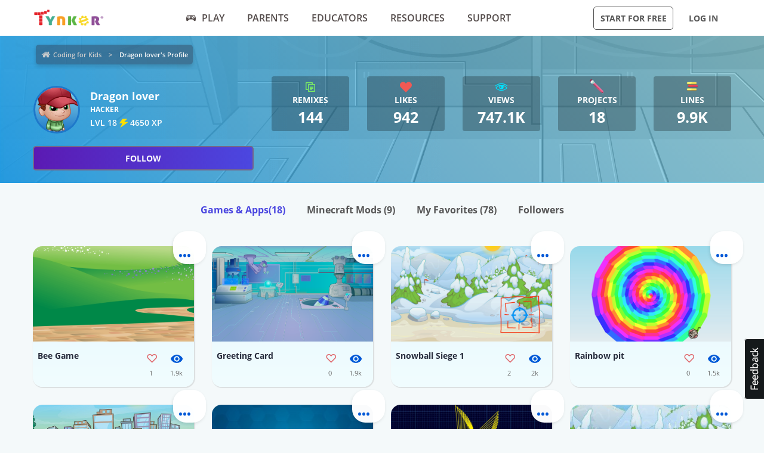

--- FILE ---
content_type: text/html; charset=UTF-8
request_url: https://www.tynker.com/community/profiles/5bfee08223d5120b8d21c41b/
body_size: 35955
content:
<!DOCTYPE html>
<html class="sticky-footer" lang="en">
<head>
    <meta http-equiv="Content-Type" content="text/html; charset=UTF-8">
    <meta charset="UTF-8">
    <meta name="viewport" content="width=device-width, initial-scale=1.0">
    <meta name="language" content="en" />
    <meta name="google-site-verification" content="5DlMDlKLgHzjbegRYP9UHXr6EZ6a3a6J0-PRa_smKis" />
        <meta name="description" content="Make learning to code fun with Coding Game Apps! Kids can explore coding concepts and skills through fun, interactive activities. Download the Tynker Mobile Coding apps now for an engaging, educational experience that encourages problem-solving and creative thinking.">
                <meta name="robots" content="noindex">
        <link rel="canonical" href="/community/profiles/5bfee08223d5120b8d21c41b/">

        <meta name="apple-itunes-app" content="app-id=805869467">


<link rel="icon" type="image/png" href="/logos/favicons/48x48.png" sizes="48x48" />
<link rel="icon" type="image/png" href="/logos/favicons/96x96.png" sizes="96x96" />

<link rel="apple-touch-icon-precomposed" href="/logos/icons/appicon-180.png" sizes="180x180" />

<link rel="manifest" href="/manifest.json" />
<meta name="mobile-web-app-capable" content="yes"></meta>
<meta name="theme-color" content="#c6eef9"></meta>

    
<!-- Schema.org markup for Google+ -->
<meta itemprop="name" content="Dragon lover | Tynker">
<meta itemprop="description" content="Make learning to code fun with Coding Game Apps! Kids can explore coding concepts and skills through fun, interactive activities. Download the Tynker Mobile Coding apps now for an engaging, educational experience that encourages problem-solving and creative thinking.">
    <meta itemprop="image" content="https://www.tynker.com/image/og/2016-fb-modding.jpg">

<!-- Twitter Card data -->
<meta name="twitter:card" content="summary_large_image" />
<meta name="twitter:site" content="@gotynker" />
<meta name="twitter:title" content="Dragon lover | Tynker" />
<meta name="twitter:description" content="Make learning to code fun with Coding Game Apps! Kids can explore coding concepts and skills through fun, interactive activities. Download the Tynker Mobile Coding apps now for an engaging, educational experience that encourages problem-solving and creative thinking." />
<meta name="twitter:image" content="https://www.tynker.com/image/og/2016-fb-modding.jpg" />
<meta name="twitter:image:src" content="https://www.tynker.com/image/og/2016-fb-modding.jpg">
    <meta property="twitter:image:width" content="1200" />
    <meta property="twitter:image:height" content="628" />
<meta name="twitter:url" content="/community/profiles/5bfee08223d5120b8d21c41b/" />
<meta name="twitter:creator" content="@gotynker">
    <meta property="fb:app_id" content="189623408308473"/>

<!-- Open Graph data -->
<meta property="og:title" content="Dragon lover | Tynker" />
<meta property="og:type" content="website" />
    <meta property="og:image" content="https://www.tynker.com/image/og/2016-fb-modding.jpg" />
    <meta property="og:image:width" content="1200" />
    <meta property="og:image:height" content="628" />
<meta property="og:url" content="/community/profiles/5bfee08223d5120b8d21c41b/" />
<meta property="og:description" content="Make learning to code fun with Coding Game Apps! Kids can explore coding concepts and skills through fun, interactive activities. Download the Tynker Mobile Coding apps now for an engaging, educational experience that encourages problem-solving and creative thinking." />
<meta property="og:site_name" content="Tynker.com" />
    <meta property="article:tag" content="Tynker" />
    <meta property="article:tag" content="STEM" />
    <meta property="article:tag" content="Learn to code" />
    <meta property="article:tag" content="Hour of Code" />
    <meta property="article:tag" content="Coding for Kids" />
    <meta property="article:tag" content="Minecraft" />
    <meta property="article:tag" content="Minecraft Modding" />
    <meta property="article:tag" content="Minecraft Courses" />


    <meta name="enable_collector_modal" content="true">
        <title>Dragon lover | Tynker</title>
    <!-- google classroom api -->
    
        <link rel="preload" type="font/woff" href="/global/fonts/open-sans/opensans-bold.woff" as="font" crossorigin>
    <link rel="preload" type="font/ttf" href="/global/fonts/montserrat/montserrat-bold.ttf" as="font" crossorigin>
    <link rel="preload" type="font/ttf" href="/global/fonts/montserrat/montserrat-regular.ttf" as="font" crossorigin>
    <link rel="preload" type="font/woff" href="/global/fonts/open-sans/opensans-regular.woff" as="font" crossorigin>
    <link rel="preload" type="font/woff" href="/global/fonts/open-sans/opensans-semibold.woff" as="font" crossorigin>
    <link rel="preload" type="font/woff" href="/global/fonts/icomoon/icomoon.woff" as="font" crossorigin>
    <link rel="preconnect" href="//www.google-analytics.com" />
    
    <link rel="stylesheet" type="text/css" href="/js/dist/site_webpack_modern.css?cache=max&v=b66feed500" />
    <script type="text/javascript" src="/js/lib/jquery/jquery-3.6.0.min.js?cache=max&v=b82d238500"></script>

        <!-- custom page specific includes -->
        <!-- 4 custom page specific styles -->
        <script>
    let experiment = localStorage.getItem('gb_experiment');
    let variant = localStorage.getItem('gb_variant');
    dataLayer = [{'rdp': true}];
</script>
    <!-- Google Tag Manager -->
    <script>(function(w,d,s,l,i){w[l]=w[l]||[];w[l].push({'gtm.start':
                new Date().getTime(),event:'gtm.js'});var f=d.getElementsByTagName(s)[0],
            j=d.createElement(s),dl=l!='dataLayer'?'&l='+l:'';j.async=true;j.src=
            'https://www.googletagmanager.com/gtm.js?id='+i+dl;f.parentNode.insertBefore(j,f);
        })(window,document,'script','dataLayer','GTM-NFJHBQZ');</script>
    <!-- End Google Tag Manager -->
<script>
    // Define dataLayer and the gtag function.
    function gtag(){dataLayer.push(arguments);}
    // Initialize the consent, based on cookie settings.
    gtag('consent', 'default', {
        'analytics_storage': "granted",
        'ad_storage': "denied"    });
            gtag('set', 'allow_google_signals', false);
        let user_properties = {};
            user_properties['role'] = 'Anonymous';
                user_properties['member_type'] = 'Browser';
        if (experiment && variant) {
        user_properties['gb_experiment'] = experiment;
        user_properties['gb_variant'] = variant;
    }
    // Override variants from local storage (this was a hack for nextjs bridge)
        
    if (Object.keys(user_properties).length) {
        gtag('set', 'user_properties', user_properties);
    }
</script>

<!-- Google Analytics -->
<script>
    (function(i,s,o,g,r,a,m){i['GoogleAnalyticsObject']=r;i[r]=i[r]||function(){
        (i[r].q=i[r].q||[]).push(arguments)},i[r].l=1*new Date();a=s.createElement(o),
        m=s.getElementsByTagName(o)[0];a.async=1;a.src=g;m.parentNode.insertBefore(a,m)
    })(window,document,'script','//www.google-analytics.com/analytics.js','gaLegacy');

    window.ga = function () {
        gaLegacy.apply(this, arguments);
        if (arguments[1] === 'event') {
            window.dataLayer = window.dataLayer || [];
            window.dataLayer.push({
                "event": "ga_legacy_event",
                'event_category': arguments[2],
                'event_action': arguments[3],
                'event_label':arguments[4],
            });
        }
    }

    ga('create', 'UA-34332914-1', 'auto');

    // GA Optimize
    ga('require', 'GTM-WRCH635');

    
            // Dimension 1: the member type custom dimension
        ga('set', 'dimension1', 'Browser');
    
    // Dimension 2: A/B test tracking, if applicable
    
            ga('set', 'dimension3', 'Anonymous');
    
    var isHiDpi = window.devicePixelRatio && window.devicePixelRatio >= 1.5;
    ga('set', 'dimension5', isHiDpi);

    var roleSelectorRole = window.localStorage ? window.localStorage.getItem('selectRole:role') : null;
    if (roleSelectorRole) {
        ga('set', 'dimension6', roleSelectorRole);
    }

        ga('require', 'ec');
                        ga('send', 'pageview');
            </script>
<!-- End Google Analytics -->
<!-- Hotjar Tracking Code -->
    <style type="text/css">
        @media print {
            ._hj_feedback_container { display: none; }
        }
    </style>
    <script>
        (function(h,o,t,j,a,r){
            h.hj=h.hj||function(){(h.hj.q=h.hj.q||[]).push(arguments)};
            h._hjSettings={hjid:133938,hjsv:5};
            a=o.getElementsByTagName('head')[0];
            r=o.createElement('script');r.async=1;
            r.src=t+h._hjSettings.hjid+j+h._hjSettings.hjsv;
            a.appendChild(r);
        })(window,document,'//static.hotjar.com/c/hotjar-','.js?sv=');
    </script>
<script>
    </script>
    
    </head>
<body class="site site-app  "
            >

    
    <div class=" " >
                            <header id="header" class="header-new-app-3 "
                >
                <nav class="zf-row ">
    <div class="zf-column small-2 hide-for-small-when-stuck hide-for-large off-canvas-toggle">
        <a data-toggle="off-canvas" href="javascript:void(0)">
            <img src="/image/ui/icn-hamburger.png" style="width: 23px; height: 17px;" alt="Open menu">
        </a>
    </div>
    <div class="zf-column small-8 large-2 small-4-when-stuck logo text-center large-text-left">
        <div class="hide-when-stuck">
            <a href="/?t=reset">
                <img src="/images/tynker-logos/tynker-registered.png" alt="Tynker" class="logo-img hide-for-medium" width="367" height="50">
                <img src="/images/tynker-logos/tynker-registered.png" alt="Tynker" class="logo-img show-for-medium" width="367" height="50">
            </a>
                    </div>
        <div class="show-when-stuck">
            <a href="/?t=reset">
                <img src="/images/tynker-logos/tynker-registered.png" alt="Tynker" class="logo-img hide-for-medium" width="367" height="50">
                <img src="/images/tynker-logos/tynker-registered.png" alt="Tynker" class="logo-img show-for-medium" width="367" height="50">
            </a>
                    </div>
    </div>
        <div class=" zf-column large-7 small-8-when-stuck show-for-large large-padding-left-0 large-padding-right-0 text-center show-for-small-when-stuck">
        <ul>
                                                <li class="nav-item-free-play nav__item__link--highlighted highlighted  has-nav-menu hide-when-stuck">
                        <a class="--novisit" ga-event-click ga4-event-data="{'event': 'select_item', 'item_list_name': 'HP Top nav', items: [{'item_name':'Play'}]}"                            href="/play/">
                            <span class="icon-gamepad"></span>Play                        </a>
                                                    <ul class="nav-menu">
                                                                    <li class=" ">
                                        <a class="" href="/play/"
                                           >
                                            Coding Games                                                                                    </a>

                                                                            </li>
                                                                    <li class=" has-nav-menu">
                                        <a class="has-right-icon" href="/minecraft/"
                                           >
                                            Minecraft                                                                                    </a>

                                                                                  <div class="sub-nav-menu-wrapper hide-when-stuck">
                                            <ul class="sub-nav-menu">
                                                                                                    <li class=" ">
                                                        <a href="/minecraft/skins/"
                                                         >
                                                            Minecraft Skins                                                        </a>
                                                    </li>
                                                                                                    <li class=" ">
                                                        <a href="/minecraft/mods/"
                                                         >
                                                            Minecraft Mods                                                        </a>
                                                    </li>
                                                                                                    <li class=" ">
                                                        <a href="/minecraft/mobs/"
                                                         >
                                                            Minecraft Mobs                                                        </a>
                                                    </li>
                                                                                                    <li class=" ">
                                                        <a href="/minecraft/items/"
                                                         >
                                                            Minecraft Items                                                        </a>
                                                    </li>
                                                                                                    <li class=" ">
                                                        <a href="/minecraft/addons/"
                                                         >
                                                            Minecraft Addons                                                        </a>
                                                    </li>
                                                                                                    <li class=" ">
                                                        <a href="/minecraft/blocks/"
                                                         >
                                                            Minecraft Blocks                                                        </a>
                                                    </li>
                                                                                            </ul>
                                          </div>
                                                                            </li>
                                                                    <li class=" ">
                                        <a class="" href="/hour-of-code/"
                                           >
                                            Hour of Code                                                                                    </a>

                                                                            </li>
                                                                    <li class=" ">
                                        <a class="" href="/community/galleries/"
                                           >
                                            Community                                                                                    </a>

                                                                            </li>
                                                            </ul>
                                            </li>
                                    <li class="nav-item-parents   has-nav-menu hide-when-stuck">
                        <a class="--novisit" ga-event-click ga4-event-data="{'event': 'select_item', 'item_list_name': 'HP Top nav', items: [{'item_name':'parents'}]}"                            href="/parents/">
                            Parents                        </a>
                                                    <ul class="nav-menu">
                                                                    <li class="default ">
                                        <a class="" href="/parents/"
                                           >
                                            Overview                                                                                    </a>

                                                                            </li>
                                                                    <li class=" ">
                                        <a class="" href="/parents/curriculum/"
                                           >
                                            Curriculum                                                                                    </a>

                                                                            </li>
                                                                    <li class=" ">
                                        <a class="" href="/parents/pricing/"
                                           >
                                            Plans & Pricing                                                                                    </a>

                                                                            </li>
                                                                    <li class=" ">
                                        <a class="" href="/parents/gift"
                                           >
                                            Gift                                                                                    </a>

                                                                            </li>
                                                            </ul>
                                            </li>
                                    <li class="nav-item-educators   has-nav-menu hide-when-stuck">
                        <a class="--novisit" ga-event-click ga4-event-data="{'event': 'select_item', 'item_list_name': 'HP Top nav', items: [{'item_name':'Educators'}]}"                            href="/school/">
                            Educators                        </a>
                                                    <ul class="nav-menu">
                                                                    <li class="default ">
                                        <a class="" href="/school/"
                                           >
                                            Overview                                                                                    </a>

                                                                            </li>
                                                                    <li class=" ">
                                        <a class="" href="/school/coding-curriculum/"
                                           >
                                            School Curriculum                                                                                    </a>

                                                                            </li>
                                                                    <li class=" ">
                                        <a class="" href="/school/standards/"
                                           >
                                            Standards Alignment                                                                                    </a>

                                                                            </li>
                                                                    <li class=" ">
                                        <a class="" href="/school/coding-curriculum/request"
                                           >
                                            Request a Quote                                                                                    </a>

                                                                            </li>
                                                                    <li class=" ">
                                        <a class="" href="/school/training/"
                                           >
                                            Training & PD                                                                                    </a>

                                                                            </li>
                                                                    <li class=" ">
                                        <a class="" href="/hour-of-code/teacher"
                                           >
                                            Hour of Code                                                                                    </a>

                                                                            </li>
                                                            </ul>
                                            </li>
                                    <li class="nav-item-why_code   has-nav-menu hide-when-stuck">
                        <a class="--novisit" ga-event-click ga4-event-data="{'event': 'select_item', 'item_list_name': 'HP Top nav', items: [{'item_name':'Resources'}]}"                            href="/coding-for-kids/what-is-coding-for-kids">
                            Resources                        </a>
                                                    <ul class="nav-menu">
                                                                    <li class="default ">
                                        <a class="" href="/coding-for-kids/what-is-coding-for-kids/"
                                           >
                                            What is Coding?                                                                                    </a>

                                                                            </li>
                                                                    <li class=" ">
                                        <a class="" href="/coding-for-kids/why-coding-matters/"
                                           >
                                            Why Coding Matters                                                                                    </a>

                                                                            </li>
                                                                    <li class=" ">
                                        <a class="" href="/ebooks/"
                                           >
                                            Coding eBooks                                                                                    </a>

                                                                            </li>
                                                                    <li class=" ">
                                        <a class="" href="/mobile/"
                                           >
                                            Mobile Apps                                                                                    </a>

                                                                            </li>
                                                                    <li class=" ">
                                        <a class="" href="/blog/"
                                           >
                                            Blog                                                                                    </a>

                                                                            </li>
                                                            </ul>
                                            </li>
                                    <li class="nav-item-support   has-nav-menu hide-when-stuck">
                        <a class="--novisit" ga-event-click ga4-event-data="{'event': 'select_item', 'item_list_name': 'HP Top nav', items: [{'item_name':'Support'}]}"                            href="/support">
                            Support                        </a>
                                                    <ul class="nav-menu">
                                                                    <li class="default ">
                                        <a class="" href="/contact"
                                           >
                                            Contact Support                                                                                    </a>

                                                                            </li>
                                                                    <li class=" ">
                                        <a class="" href="//tynkerschools.frontkb.com/en"
                                           target="_blank">
                                            Schools Help Center                                                                                    </a>

                                                                            </li>
                                                                    <li class=" ">
                                        <a class="" href="//tynkerhome.frontkb.com/"
                                           target="_blank">
                                            Home Help Center                                                                                    </a>

                                                                            </li>
                                                            </ul>
                                            </li>
                                                    <li class="nav-flash">
                <span ng-show="state.flash.join" class="hide-for-small-only" ng-class="{'anonymous': state.user.isAnonymous}" ng-bind-html="state.flash.join.message"></span>
            </li>
        </ul>
    </div>
    <div class="zf-column large-3 show-for-large padding-left-0 text-right">
        <ul>
                                                <li class="has-button hide-when-stuck ">
                        <a class="ty-button --dark --hollow"
                        ng-class="{'border': state.flash.join.actionLabel == null, 'join': state.flash.join.actionLabel != null}"
                                                                                                ui-sref="join"
                                                                                       rel="nofollow"
                           ga-event-click
                           ga4-event-data="{'event': 'view_promotion', 'promotion_name': 'Navbar: Join - Start for Free'}"
                           ga-event-click-label="'Navbar: Join - Start for Free'" ng-bind="state.flash.join.actionLabel || 'Start for Free'">Start for Free</a>

                                            </li>
                                                    <li class="has-button hide-when-stuck xlarge-padding-left-xs xlarge-padding-right-xs">
                        <a class="ty-button --dark --clear"  ui-sref="logIn">
                            Log in                        </a>
                    </li>
                                    </ul>
    </div>
</nav>
            </header>
        
    </div>

    
    <main id="content" class="content content--footer-colorful ">
        <div class="off-canvas-wrapper ">
                            <div class="off-canvas off-canvas-absolute position-left dashboard-sidebar" id="off-canvas" data-off-canvas>
                    <ul class="vertical menu dashboard-sidebar-nav dashboard-sidebar-nav-parent accordion-menu" data-accordion-menu>
    
            <li class=" ">
            <a                                 ui-sref="join">
                <span class="title">Start for Free</span>
            </a>
                    </li>
            <li class=" ">
            <a                                 ui-sref="logIn">
                <span class="title">Log in</span>
            </a>
                    </li>
            <li class=" ">
            <a href="/play/"            >
                <span class="title">Play</span>
            </a>
                    </li>
            <li class=" is-accordion-submenu-parent has-pom">
            <a href="/parents/"            >
                <span class="title">Parents</span>
            </a>
                            <ul class="site-submenu">
                                            <li class="default">
                            <a href="/parents/"
                                >
                                Overview                                                            </a>
                        </li>
                                            <li class="">
                            <a href="/parents/curriculum/"
                                >
                                Curriculum                                                            </a>
                        </li>
                                            <li class="">
                            <a href="/parents/pricing/"
                                >
                                Plans & Pricing                                                            </a>
                        </li>
                                            <li class="">
                            <a href="/coding-for-kids/what-is-coding-for-kids"
                                >
                                Why Code?                                                            </a>
                        </li>
                                    </ul>
                    </li>
            <li class=" is-accordion-submenu-parent has-pom">
            <a href="/school/"            >
                <span class="title">Educators</span>
            </a>
                            <ul class="site-submenu">
                                            <li class="default">
                            <a href="/school/"
                                >
                                Overview                                                            </a>
                        </li>
                                            <li class="">
                            <a href="/school/coding-curriculum/"
                                >
                                School Curriculum                                                            </a>
                        </li>
                                            <li class="">
                            <a href="/school/standards/"
                                >
                                Standards Alignment                                                            </a>
                        </li>
                                            <li class="">
                            <a href="/school/coding-curriculum/request"
                                >
                                Request a Quote                                                            </a>
                        </li>
                                            <li class="">
                            <a href="/school/training/"
                                >
                                Training & PD                                                            </a>
                        </li>
                                            <li class="">
                            <a href="/hour-of-code/teacher"
                                >
                                Hour of Code                                                            </a>
                        </li>
                                    </ul>
                    </li>
            <li class=" is-accordion-submenu-parent has-pom">
            <a href="/coding-for-kids/what-is-coding-for-kids"            >
                <span class="title">Resources</span>
            </a>
                            <ul class="site-submenu">
                                            <li class="default">
                            <a href="/coding-for-kids/what-is-coding-for-kids/"
                                >
                                What is Coding?                                                            </a>
                        </li>
                                            <li class="">
                            <a href="/coding-for-kids/why-coding-matters/"
                                >
                                Why Coding Matters                                                            </a>
                        </li>
                                            <li class="">
                            <a href="/ebooks/"
                                >
                                Coding eBooks                                                            </a>
                        </li>
                                            <li class="">
                            <a href="/mobile/"
                                >
                                Mobile Apps                                                            </a>
                        </li>
                                            <li class="">
                            <a href="/blog/"
                                >
                                Blog                                                            </a>
                        </li>
                                    </ul>
                    </li>
            <li class=" is-accordion-submenu-parent has-pom">
            <a href="/support"            >
                <span class="title">Support</span>
            </a>
                            <ul class="site-submenu">
                                            <li class="default">
                            <a href="/contact"
                                >
                                Contact Support                                                            </a>
                        </li>
                                            <li class="">
                            <a href="https://tynkerschools.frontkb.com/en"
                                target="_blank">
                                Schools Help Center                                                            </a>
                        </li>
                                            <li class="">
                            <a href="https://tynkerhome.frontkb.com/"
                                target="_blank">
                                Home Help Center                                                            </a>
                        </li>
                                    </ul>
                    </li>
            <li class=" ">
            <a href="/mobile/"            >
                <span class="title">Tynker Apps</span>
            </a>
                    </li>
    </ul>
                </div>
                        <div class="off-canvas-content" data-off-canvas-content>
                                <div class="community-profile">
    <!-- div for matching community profile markup -->
    <div>
        <div class="community-profile-hero community-profile-hero-hacker">
            <div class="zf-row">
                <div class="zf-column" style="margin-bottom: 1.5rem; margin-top: 0.3rem;">
                    <ul class="breadcrumbs" style="display: inline-block;">
<li><a href="/dashboard/student/#/community">Coding for Kids</a></li>
<li><a class="current" href="">Dragon lover's Profile</a></li>
</ul>
                </div>
            </div>
                            <div class="zf-row">
                    <!-- Avatar -->
                    <div class="zf-column small-12 medium-6 large-4">
                        <div class="float-left">
                            <div class="profile-banner-avatar">
                                <img class="avatar-img" src="[data-uri]">
                            </div>
                        </div>
                        <div class="float-left" style="margin-left: 1rem;">
                            <div class="profile-banner-username">Dragon lover</div>
                            <!-- <div class="profile-banner-coding-since">Coding since {{vm.profile.user.user_created.sec * 1000 | date : 'MM/d/yyyy' }}</div> -->
                            <div class="profile-banner-user-ranking"> hacker</div>
                            <div class="profile-banner-xp">
                                <span class="title ng-binding" title="4650 XP">LVL 18 <span class="icon-lightning"></span> 4650 XP</span>
                            </div>
                        </div>
                        <follow-button user-id="5bfee08223d5120b8d21c41b"></follow-button>
                    </div>
                    <!-- Stats & interests -->
                    <div class="zf-column medium-6 large-8">
                        <!-- Stats -->
                        <div class="zf-row small-up-2 medium-up-2 large-up-5">
                                                            <div class="zf-column text-center">
                                    <div class="profile-banner-counter profile-banner-remixes">
                                        <a href="">
                                            <div class="counter-icon"><span class="icon-copy"></span></div>
                                            <div class="counter-label">Remixes</div>
                                            <div class="counter-count">144</div>
                                            <div class="counter-label-hover">Has been remixed <strong>144</strong> times.</div>
                                        </a>
                                    </div>
                                </div>
                                                        <div class="zf-column text-center">
                                <div class="profile-banner-counter profile-banner-likes">
                                    <a href="">
                                        <div class="counter-icon"><span class="icon-heart-2"></span></div>
                                        <div class="counter-label">Likes</div>
                                        <div class="counter-count">942</div>
                                        <div class="counter-label-hover">Has been liked <strong>942</strong> times.</div>
                                    </a>
                                </div>
                            </div>
                            <div class="zf-column text-center">
                                <div class="profile-banner-counter profile-banner-views">
                                    <div class="profile-banner-views">
                                        <a href="">
                                            <div class="counter-icon"><span class="icon-eye"></span></div>
                                            <div class="counter-label">Views</div>
                                            <div class="counter-count">747.1k</div>
                                            <div class="counter-label-hover">Has been viewed <strong>747074</strong> times.</div>
                                        </a>
                                    </div>
                                </div>
                            </div>
                            <div class="zf-column text-center">
                                <div class="profile-banner-counter profile-banner-projects">
                                    <a href="">
                                        <div class="counter-icon"><img src="/image/dashboard/student/public-profile/projects-icon-01-08-2018.png"></div>
                                        <div class="counter-label">Projects</div>
                                        <div class="counter-count">18</div>
                                        <div class="counter-label-hover">Has created <strong>18</strong> projects.</div>
                                    </a>
                                </div>
                            </div>
                                                            <div class="zf-column text-center">
                                    <div class="profile-banner-counter profile-banner-code-lines">
                                        <a href="">
                                            <div class="counter-icon"><img src="/image/dashboard/student/public-profile/code-lines-icon-01-08-2018.png"></div>
                                            <div class="counter-label">Lines</div>
                                            <div class="counter-count">9.9k</div>
                                            <div class="counter-label-hover">Has written <strong>9934</strong> lines of code.</div>
                                        </a>
                                    </div>
                                </div>
                                                                                </div>
                        <!-- Interests -->
                        <div class="zf-row small-up-2 medium-up-3 interests-row">
                                                    </div>
                    </div>
                </div>
                    </div>
        <ul class="menu menu-filters text-center">
            <li class="is-active">
                <a href="/community/profiles/5bfee08223d5120b8d21c41b//projects" rel="nofollow">Games & Apps<span>(18)</span></a>
            </li>
            <li class="">
                <a href="/community/profiles/5bfee08223d5120b8d21c41b//minecraft" rel="nofollow">Minecraft Mods <span>(9)</span></a>
            </li>
            <li class="">
                <a href="/community/profiles/5bfee08223d5120b8d21c41b//favorites" rel="nofollow">My Favorites <span>(78)</span></a>
            </li>
            <li class="">
                <a href="/community/profiles/5bfee08223d5120b8d21c41b//followers" rel="nofollow">Followers</a>
            </li>
                    </ul>
                    <div class="profile-projects">
                                    <ul class="zf-row small-up-2 medium-up-4">
                        <li class="zf-column">    <div class="project-card-2" card-with-options>
        <a class="card-preview "
           card-front
           href="/community/projects/play/bee-game/5c24011bcebfbd21e20266fd/"
           title="Bee Game"
           data-toggler=".hide">
                            <span class="card-preview-image lazy-img"
                     style="background-image: url(/projects/screenshot/5c24011bcebfbd21e20266fd/bee-game.png);"
                     title="Bee Game">
                </span>
                        <span class="card-preview-action">
                <span class="card-preview-action-icon custom-play-icon"></span>
            </span>
        </a>
        <div class="card-details zf-row collapse" card-front>
                        <div class="zf-column small-8">
                <div class="card-name">Bee Game</div>
                <div class="card-description">
                                    </div>
            </div>
            <div class="zf-column small-2">
                                    <div class="card-counter card-counter-likes enable-like "
                         like-community-project
                         liked="false"
                         community-project-id="5c240b9fff13b7042a2a2d08"
                         number-likes-selector=".value">
                        <div class="image"></div>
                        <div class="value">1</div>
                    </div>
                            </div>
            <div class="zf-column small-2">
                <div class="card-counter card-counter-views">
                    <div class="image"></div>
                    <div class="value">1.9k</div>
                </div>
            </div>
        </div>
            <div class="card-back hide" card-back>
            <ul>
                                    <li>
                        <a open-modal="modalPlayProject"
                           project-id="5c24011bcebfbd21e20266fd"
                           href="javascript:void(0);">
                            <span class="icon icon-play-2"></span><span class="text">Play</span>
                        </a>
                    </li>
                                <li>
                    <a href="/ide/?p=5c24011bcebfbd21e20266fd" title="Remix Bee Game">
                        <span class="icon icon-remix"></span><span class="text">Remix</span>
                    </a>
                </li>
                <li>
                                            <a open-modal="modalShareProject"
                           project-id="5c24011bcebfbd21e20266fd"
                           project-name="Bee Game"
                           href="javascript:void(0)">
                            <span class="icon icon-share"></span><span class="text">Share</span>
                        </a>
                                    </li>
                <li>
                    <a open-modal="modalReportCommunityAsset"
                       asset-type="project"
                       community-asset-id="5c240b9fff13b7042a2a2d08"
                       href="javascript:void(0)">
                        <span class="icon icon-flag"></span><span class="text">Report</span>
                    </a>
                </li>
            </ul>
        </div>
        <a class="card-more-options" card-more-options href="javascript:void(0)">
            <span class="icon-more"></span>
        </a>
        </div>
</li><li class="zf-column">    <div class="project-card-2" card-with-options>
        <a class="card-preview "
           card-front
           href="/community/projects/play/greeting-card/5c5c6500b7ccdd30126c65b6/"
           title="Greeting Card"
           data-toggler=".hide">
                            <span class="card-preview-image lazy-img"
                     style="background-image: url(/projects/screenshot/5c5c6500b7ccdd30126c65b6/greeting-card.png);"
                     title="Greeting Card">
                </span>
                        <span class="card-preview-action">
                <span class="card-preview-action-icon custom-play-icon"></span>
            </span>
        </a>
        <div class="card-details zf-row collapse" card-front>
                        <div class="zf-column small-8">
                <div class="card-name">Greeting Card</div>
                <div class="card-description">
                                    </div>
            </div>
            <div class="zf-column small-2">
                                    <div class="card-counter card-counter-likes enable-like "
                         like-community-project
                         liked="false"
                         community-project-id="5c5f11e4cebfbd76e8042948"
                         number-likes-selector=".value">
                        <div class="image"></div>
                        <div class="value">0</div>
                    </div>
                            </div>
            <div class="zf-column small-2">
                <div class="card-counter card-counter-views">
                    <div class="image"></div>
                    <div class="value">1.9k</div>
                </div>
            </div>
        </div>
            <div class="card-back hide" card-back>
            <ul>
                                    <li>
                        <a open-modal="modalPlayProject"
                           project-id="5c5c6500b7ccdd30126c65b6"
                           href="javascript:void(0);">
                            <span class="icon icon-play-2"></span><span class="text">Play</span>
                        </a>
                    </li>
                                <li>
                    <a href="/ide/?p=5c5c6500b7ccdd30126c65b6" title="Remix Greeting Card">
                        <span class="icon icon-remix"></span><span class="text">Remix</span>
                    </a>
                </li>
                <li>
                                            <a open-modal="modalShareProject"
                           project-id="5c5c6500b7ccdd30126c65b6"
                           project-name="Greeting Card"
                           href="javascript:void(0)">
                            <span class="icon icon-share"></span><span class="text">Share</span>
                        </a>
                                    </li>
                <li>
                    <a open-modal="modalReportCommunityAsset"
                       asset-type="project"
                       community-asset-id="5c5f11e4cebfbd76e8042948"
                       href="javascript:void(0)">
                        <span class="icon icon-flag"></span><span class="text">Report</span>
                    </a>
                </li>
            </ul>
        </div>
        <a class="card-more-options" card-more-options href="javascript:void(0)">
            <span class="icon-more"></span>
        </a>
        </div>
</li><li class="zf-column">    <div class="project-card-2" card-with-options>
        <a class="card-preview "
           card-front
           href="/community/projects/play/snowball-siege-1/5c48da89f22e0955626cd7c4/"
           title="Snowball Siege 1"
           data-toggler=".hide">
                            <span class="card-preview-image lazy-img"
                     style="background-image: url(/projects/screenshot/5c48da89f22e0955626cd7c4/snowball-siege-1.png);"
                     title="Snowball Siege 1">
                </span>
                        <span class="card-preview-action">
                <span class="card-preview-action-icon custom-play-icon"></span>
            </span>
        </a>
        <div class="card-details zf-row collapse" card-front>
                        <div class="zf-column small-8">
                <div class="card-name">Snowball Siege 1</div>
                <div class="card-description">
                                    </div>
            </div>
            <div class="zf-column small-2">
                                    <div class="card-counter card-counter-likes enable-like "
                         like-community-project
                         liked="false"
                         community-project-id="5c5f11f570b00231be460edc"
                         number-likes-selector=".value">
                        <div class="image"></div>
                        <div class="value">2</div>
                    </div>
                            </div>
            <div class="zf-column small-2">
                <div class="card-counter card-counter-views">
                    <div class="image"></div>
                    <div class="value">2k</div>
                </div>
            </div>
        </div>
            <div class="card-back hide" card-back>
            <ul>
                                    <li>
                        <a open-modal="modalPlayProject"
                           project-id="5c48da89f22e0955626cd7c4"
                           href="javascript:void(0);">
                            <span class="icon icon-play-2"></span><span class="text">Play</span>
                        </a>
                    </li>
                                <li>
                    <a href="/ide/?p=5c48da89f22e0955626cd7c4" title="Remix Snowball Siege 1">
                        <span class="icon icon-remix"></span><span class="text">Remix</span>
                    </a>
                </li>
                <li>
                                            <a open-modal="modalShareProject"
                           project-id="5c48da89f22e0955626cd7c4"
                           project-name="Snowball Siege 1"
                           href="javascript:void(0)">
                            <span class="icon icon-share"></span><span class="text">Share</span>
                        </a>
                                    </li>
                <li>
                    <a open-modal="modalReportCommunityAsset"
                       asset-type="project"
                       community-asset-id="5c5f11f570b00231be460edc"
                       href="javascript:void(0)">
                        <span class="icon icon-flag"></span><span class="text">Report</span>
                    </a>
                </li>
            </ul>
        </div>
        <a class="card-more-options" card-more-options href="javascript:void(0)">
            <span class="icon-more"></span>
        </a>
        </div>
</li><li class="zf-column">    <div class="project-card-2" card-with-options>
        <a class="card-preview "
           card-front
           href="/community/projects/play/rainbow-pit/5c950a0360ba6f126b79e7a0/"
           title="Rainbow pit"
           data-toggler=".hide">
                            <span class="card-preview-image lazy-img"
                     style="background-image: url(/projects/screenshot/5c950a0360ba6f126b79e7a0/rainbow-pit.png);"
                     title="Rainbow pit">
                </span>
                        <span class="card-preview-action">
                <span class="card-preview-action-icon custom-play-icon"></span>
            </span>
        </a>
        <div class="card-details zf-row collapse" card-front>
                        <div class="zf-column small-8">
                <div class="card-name">Rainbow pit</div>
                <div class="card-description">
                                    </div>
            </div>
            <div class="zf-column small-2">
                                    <div class="card-counter card-counter-likes enable-like "
                         like-community-project
                         liked="false"
                         community-project-id="5c950ac770b0022a317e599c"
                         number-likes-selector=".value">
                        <div class="image"></div>
                        <div class="value">0</div>
                    </div>
                            </div>
            <div class="zf-column small-2">
                <div class="card-counter card-counter-views">
                    <div class="image"></div>
                    <div class="value">1.5k</div>
                </div>
            </div>
        </div>
            <div class="card-back hide" card-back>
            <ul>
                                    <li>
                        <a open-modal="modalPlayProject"
                           project-id="5c950a0360ba6f126b79e7a0"
                           href="javascript:void(0);">
                            <span class="icon icon-play-2"></span><span class="text">Play</span>
                        </a>
                    </li>
                                <li>
                    <a href="/ide/?p=5c950a0360ba6f126b79e7a0" title="Remix Rainbow pit">
                        <span class="icon icon-remix"></span><span class="text">Remix</span>
                    </a>
                </li>
                <li>
                                            <a open-modal="modalShareProject"
                           project-id="5c950a0360ba6f126b79e7a0"
                           project-name="Rainbow pit"
                           href="javascript:void(0)">
                            <span class="icon icon-share"></span><span class="text">Share</span>
                        </a>
                                    </li>
                <li>
                    <a open-modal="modalReportCommunityAsset"
                       asset-type="project"
                       community-asset-id="5c950ac770b0022a317e599c"
                       href="javascript:void(0)">
                        <span class="icon icon-flag"></span><span class="text">Report</span>
                    </a>
                </li>
            </ul>
        </div>
        <a class="card-more-options" card-more-options href="javascript:void(0)">
            <span class="icon-more"></span>
        </a>
        </div>
</li><li class="zf-column">    <div class="project-card-2" card-with-options>
        <a class="card-preview "
           card-front
           href="/community/projects/play/spin-draw/5c95014d70b0020bb267446b/"
           title="Spin Draw"
           data-toggler=".hide">
                            <span class="card-preview-image lazy-img"
                     style="background-image: url(/projects/screenshot/5c95014d70b0020bb267446b/spin-draw.png);"
                     title="Spin Draw">
                </span>
                        <span class="card-preview-action">
                <span class="card-preview-action-icon custom-play-icon"></span>
            </span>
        </a>
        <div class="card-details zf-row collapse" card-front>
                        <div class="zf-column small-8">
                <div class="card-name">Spin Draw</div>
                <div class="card-description">
                                    </div>
            </div>
            <div class="zf-column small-2">
                                    <div class="card-counter card-counter-likes enable-like "
                         like-community-project
                         liked="false"
                         community-project-id="5c950b11b7ccdd2ed1352483"
                         number-likes-selector=".value">
                        <div class="image"></div>
                        <div class="value">0</div>
                    </div>
                            </div>
            <div class="zf-column small-2">
                <div class="card-counter card-counter-views">
                    <div class="image"></div>
                    <div class="value">1.7k</div>
                </div>
            </div>
        </div>
            <div class="card-back hide" card-back>
            <ul>
                                    <li>
                        <a open-modal="modalPlayProject"
                           project-id="5c95014d70b0020bb267446b"
                           href="javascript:void(0);">
                            <span class="icon icon-play-2"></span><span class="text">Play</span>
                        </a>
                    </li>
                                <li>
                    <a href="/ide/?p=5c95014d70b0020bb267446b" title="Remix Spin Draw">
                        <span class="icon icon-remix"></span><span class="text">Remix</span>
                    </a>
                </li>
                <li>
                                            <a open-modal="modalShareProject"
                           project-id="5c95014d70b0020bb267446b"
                           project-name="Spin Draw"
                           href="javascript:void(0)">
                            <span class="icon icon-share"></span><span class="text">Share</span>
                        </a>
                                    </li>
                <li>
                    <a open-modal="modalReportCommunityAsset"
                       asset-type="project"
                       community-asset-id="5c950b11b7ccdd2ed1352483"
                       href="javascript:void(0)">
                        <span class="icon icon-flag"></span><span class="text">Report</span>
                    </a>
                </li>
            </ul>
        </div>
        <a class="card-more-options" card-more-options href="javascript:void(0)">
            <span class="icon-more"></span>
        </a>
        </div>
</li><li class="zf-column">    <div class="project-card-2" card-with-options>
        <a class="card-preview "
           card-front
           href="/community/projects/play/solar-system/5c93fdf360ba6f12d3133f69/"
           title="Solar System"
           data-toggler=".hide">
                            <span class="card-preview-image lazy-img"
                     style="background-image: url(/projects/screenshot/5c93fdf360ba6f12d3133f69/solar-system.png);"
                     title="Solar System">
                </span>
                        <span class="card-preview-action">
                <span class="card-preview-action-icon custom-play-icon"></span>
            </span>
        </a>
        <div class="card-details zf-row collapse" card-front>
                        <div class="zf-column small-8">
                <div class="card-name">Solar System</div>
                <div class="card-description">
                                    </div>
            </div>
            <div class="zf-column small-2">
                                    <div class="card-counter card-counter-likes enable-like "
                         like-community-project
                         liked="false"
                         community-project-id="5ca90250cebfbd6651408723"
                         number-likes-selector=".value">
                        <div class="image"></div>
                        <div class="value">0</div>
                    </div>
                            </div>
            <div class="zf-column small-2">
                <div class="card-counter card-counter-views">
                    <div class="image"></div>
                    <div class="value">1.8k</div>
                </div>
            </div>
        </div>
            <div class="card-back hide" card-back>
            <ul>
                                    <li>
                        <a open-modal="modalPlayProject"
                           project-id="5c93fdf360ba6f12d3133f69"
                           href="javascript:void(0);">
                            <span class="icon icon-play-2"></span><span class="text">Play</span>
                        </a>
                    </li>
                                <li>
                    <a href="/ide/?p=5c93fdf360ba6f12d3133f69" title="Remix Solar System">
                        <span class="icon icon-remix"></span><span class="text">Remix</span>
                    </a>
                </li>
                <li>
                                            <a open-modal="modalShareProject"
                           project-id="5c93fdf360ba6f12d3133f69"
                           project-name="Solar System"
                           href="javascript:void(0)">
                            <span class="icon icon-share"></span><span class="text">Share</span>
                        </a>
                                    </li>
                <li>
                    <a open-modal="modalReportCommunityAsset"
                       asset-type="project"
                       community-asset-id="5ca90250cebfbd6651408723"
                       href="javascript:void(0)">
                        <span class="icon icon-flag"></span><span class="text">Report</span>
                    </a>
                </li>
            </ul>
        </div>
        <a class="card-more-options" card-more-options href="javascript:void(0)">
            <span class="icon-more"></span>
        </a>
        </div>
</li><li class="zf-column">    <div class="project-card-2" card-with-options>
        <a class="card-preview "
           card-front
           href="/community/projects/play/spiral-triangles/5c94fcb6cebfbd17ff3e9a90/"
           title="Spiral Triangles"
           data-toggler=".hide">
                            <span class="card-preview-image lazy-img"
                     style="background-image: url(/projects/screenshot/5c94fcb6cebfbd17ff3e9a90/spiral-triangles.png);"
                     title="Spiral Triangles">
                </span>
                        <span class="card-preview-action">
                <span class="card-preview-action-icon custom-play-icon"></span>
            </span>
        </a>
        <div class="card-details zf-row collapse" card-front>
                        <div class="zf-column small-8">
                <div class="card-name">Spiral Triangles</div>
                <div class="card-description">
                                    </div>
            </div>
            <div class="zf-column small-2">
                                    <div class="card-counter card-counter-likes enable-like "
                         like-community-project
                         liked="false"
                         community-project-id="5ca90257f22e0961bd19c6e3"
                         number-likes-selector=".value">
                        <div class="image"></div>
                        <div class="value">0</div>
                    </div>
                            </div>
            <div class="zf-column small-2">
                <div class="card-counter card-counter-views">
                    <div class="image"></div>
                    <div class="value">1.6k</div>
                </div>
            </div>
        </div>
            <div class="card-back hide" card-back>
            <ul>
                                    <li>
                        <a open-modal="modalPlayProject"
                           project-id="5c94fcb6cebfbd17ff3e9a90"
                           href="javascript:void(0);">
                            <span class="icon icon-play-2"></span><span class="text">Play</span>
                        </a>
                    </li>
                                <li>
                    <a href="/ide/?p=5c94fcb6cebfbd17ff3e9a90" title="Remix Spiral Triangles">
                        <span class="icon icon-remix"></span><span class="text">Remix</span>
                    </a>
                </li>
                <li>
                                            <a open-modal="modalShareProject"
                           project-id="5c94fcb6cebfbd17ff3e9a90"
                           project-name="Spiral Triangles"
                           href="javascript:void(0)">
                            <span class="icon icon-share"></span><span class="text">Share</span>
                        </a>
                                    </li>
                <li>
                    <a open-modal="modalReportCommunityAsset"
                       asset-type="project"
                       community-asset-id="5ca90257f22e0961bd19c6e3"
                       href="javascript:void(0)">
                        <span class="icon icon-flag"></span><span class="text">Report</span>
                    </a>
                </li>
            </ul>
        </div>
        <a class="card-more-options" card-more-options href="javascript:void(0)">
            <span class="icon-more"></span>
        </a>
        </div>
</li><li class="zf-column">    <div class="project-card-2" card-with-options>
        <a class="card-preview "
           card-front
           href="/community/projects/play/snowball-siege-2/5c48da87cebfbd28e175d9c0/"
           title="Snowball Siege 2"
           data-toggler=".hide">
                            <span class="card-preview-image lazy-img"
                     style="background-image: url(/projects/screenshot/5c48da87cebfbd28e175d9c0/snowball-siege-2.png);"
                     title="Snowball Siege 2">
                </span>
                        <span class="card-preview-action">
                <span class="card-preview-action-icon custom-play-icon"></span>
            </span>
        </a>
        <div class="card-details zf-row collapse" card-front>
                        <div class="zf-column small-8">
                <div class="card-name">Snowball Siege 2</div>
                <div class="card-description">
                                    </div>
            </div>
            <div class="zf-column small-2">
                                    <div class="card-counter card-counter-likes enable-like "
                         like-community-project
                         liked="false"
                         community-project-id="5c648b3034ecbb4ac80dd5bb"
                         number-likes-selector=".value">
                        <div class="image"></div>
                        <div class="value">5</div>
                    </div>
                            </div>
            <div class="zf-column small-2">
                <div class="card-counter card-counter-views">
                    <div class="image"></div>
                    <div class="value">2.5k</div>
                </div>
            </div>
        </div>
            <div class="card-back hide" card-back>
            <ul>
                                    <li>
                        <a open-modal="modalPlayProject"
                           project-id="5c48da87cebfbd28e175d9c0"
                           href="javascript:void(0);">
                            <span class="icon icon-play-2"></span><span class="text">Play</span>
                        </a>
                    </li>
                                <li>
                    <a href="/ide/?p=5c48da87cebfbd28e175d9c0" title="Remix Snowball Siege 2">
                        <span class="icon icon-remix"></span><span class="text">Remix</span>
                    </a>
                </li>
                <li>
                                            <a open-modal="modalShareProject"
                           project-id="5c48da87cebfbd28e175d9c0"
                           project-name="Snowball Siege 2"
                           href="javascript:void(0)">
                            <span class="icon icon-share"></span><span class="text">Share</span>
                        </a>
                                    </li>
                <li>
                    <a open-modal="modalReportCommunityAsset"
                       asset-type="project"
                       community-asset-id="5c648b3034ecbb4ac80dd5bb"
                       href="javascript:void(0)">
                        <span class="icon icon-flag"></span><span class="text">Report</span>
                    </a>
                </li>
            </ul>
        </div>
        <a class="card-more-options" card-more-options href="javascript:void(0)">
            <span class="icon-more"></span>
        </a>
        </div>
</li>                    </ul>
                    <ul class="pagination"><li class="pagination-page pagination-page-active"><a href="/community/profiles/5bfee08223d5120b8d21c41b/projects/">1</a></li><li class="pagination-page "><a href="/community/profiles/5bfee08223d5120b8d21c41b/projects/2/">2</a></li><li class="pagination-page "><a href="/community/profiles/5bfee08223d5120b8d21c41b/projects/3/">3</a></li></ul>                            </div>
        <!--
        <div class="community-explorer profile-graph" ng-if="vm.profile.user._id && vm.tab == 'graph' && vm.profile.stats.remixes && vm.profile.stats.remixes > 0">
            <div class="bg">
                <div class="bg2" style="height:600px">
                    <community-project-graph uid="vm.profile.user._id.$id">
                    </community-project-graph>
                </div>
            </div>
        </div>
-->
    </div>
</div>
                                <div>
                    <div id="join-view" ui-view></div>
                </div>
                            </div>
                        <help-agent-chat-button></help-agent-chat-button>
        </div>
        <!-- @tsilva HACK: used to insert stream on the right for bramble IDE -->
        <div class="content__right"></div>
            </main>
                        <footer class=" ">
                            
    <a id="site-feedback" open-modal="modalFeedbackForm">
        <img src="/image/btn-feedback.png" alt="Feedback" title="Feedback" height="102" width="36" />
    </a>

<div class="footer-top zf-row">
    <div class="footer-about zf-column small-12 medium-4 large-4 xlarge-4">
        <h2>About</h2>
        <p>Tynker is the world’s leading K-12 creative coding platform, enabling students of all ages to learn to code at home, school, and on the go. Tynker’s highly successful coding curriculum has been used by one in three U.S. K-8 schools, 150,000 schools globally, and over 100 million kids across 150 countries.</p>
        <a class="kid-safe-seal hide-for-medium"
           rel="noreferrer"
           href="http://www.kidsafeseal.com/certifiedproducts/tynker.html"
           target="_blank">
            <img border="0" alt="Tynker.com (student login area) is certified by the kidSAFE Seal Program."
                 title="Tynker.com (student login area) is certified by the kidSAFE Seal Program."
                 src="//www.kidsafeseal.com/sealimage/12561472311528278049/tynker_small_darktm.png"
                 width="110" height="40" loading="lazy">
        </a>
            </div>
    <div class="footer-links zf-column small-12 medium-8 large-8 xlarge-8">
        <div class="zf-row footer-links-mweb">
                            <div class="zf-column small-3">
                    <h2>Resources</h2>
                    <ul>
                                                    <li>
                                <a
                                    class="ty-link --secondary --light --novisit"
                                    href="//www.tynker.com/blog/"
                                                                        rel="noreferrer"                                >
                                    Blog                                </a>
                            </li>
                                                    <li>
                                <a
                                    class="ty-link --secondary --light --novisit"
                                    href="/about/"
                                                                                                        >
                                    About Us                                </a>
                            </li>
                                                    <li>
                                <a
                                    class="ty-link --secondary --light --novisit"
                                    href="/support/"
                                                                                                        >
                                    Support                                </a>
                            </li>
                                                    <li>
                                <a
                                    class="ty-link --secondary --light --novisit"
                                    href="/about/press/"
                                                                                                        >
                                    Press                                </a>
                            </li>
                                                    <li>
                                <a
                                    class="ty-link --secondary --light --novisit"
                                    href="//ats.rippling.com/codehs/jobs"
                                                                        rel="noreferrer"                                >
                                    Jobs                                </a>
                            </li>
                                                    <li>
                                <a
                                    class="ty-link --secondary --light --novisit"
                                    href="/mobile/"
                                                                                                        >
                                    Mobile Apps                                </a>
                            </li>
                                                    <li>
                                <a
                                    class="ty-link --secondary --light --novisit"
                                    href="/sitemap/"
                                                                                                        >
                                    Sitemap                                </a>
                            </li>
                                                    <li>
                                <a
                                    class="ty-link --secondary --light --novisit"
                                    href="/ebooks/"
                                                                                                        >
                                    Coding eBooks                                </a>
                            </li>
                                                    <li>
                                <a
                                    class="ty-link --secondary --light --novisit"
                                    href="//forum.tynker.com"
                                    target="_blank"                                    rel="noreferrer"                                >
                                    Forum                                </a>
                            </li>
                                                    <li>
                                <a
                                    class="ty-link --secondary --light --novisit"
                                    href="//shop.tynker.com"
                                    target="_blank"                                    rel="noreferrer"                                >
                                    Store                                </a>
                            </li>
                                            </ul>
                </div>
                            <div class="zf-column small-3">
                    <h2>Parents</h2>
                    <ul>
                                                    <li>
                                <a
                                    class="ty-link --secondary --light --novisit"
                                    href="/parents/"
                                                                                                        >
                                    Overview                                </a>
                            </li>
                                                    <li>
                                <a
                                    class="ty-link --secondary --light --novisit"
                                    href="/parents/curriculum/"
                                                                                                        >
                                    Curriculum                                </a>
                            </li>
                                                    <li>
                                <a
                                    class="ty-link --secondary --light --novisit"
                                    href="/parents/gift"
                                                                                                        >
                                    Give a Gift                                </a>
                            </li>
                                                    <li>
                                <a
                                    class="ty-link --secondary --light --novisit"
                                    href="/redeem/"
                                                                                                        >
                                    Redeem                                </a>
                            </li>
                                                    <li>
                                <a
                                    class="ty-link --secondary --light --novisit"
                                    href="/coding-for-kids/what-is-coding-for-kids"
                                                                                                        >
                                    Why Coding                                </a>
                            </li>
                                                    <li>
                                <a
                                    class="ty-link --secondary --light --novisit"
                                    href="/blog/category/success-stories/featured-makers/"
                                                                                                        >
                                    Featured Makers                                </a>
                            </li>
                                                    <li>
                                <a
                                    class="ty-link --secondary --light --novisit"
                                    href="/parents/pricing/"
                                                                                                        >
                                    Plans & Pricing                                </a>
                            </li>
                                                    <li>
                                <a
                                    class="ty-link --secondary --light --novisit"
                                    href="/ebooks/"
                                                                                                        >
                                    Coding eBooks                                </a>
                            </li>
                                                    <li>
                                <a
                                    class="ty-link --secondary --light --novisit"
                                    href="/summer/"
                                                                                                        >
                                    Summer                                </a>
                            </li>
                                            </ul>
                </div>
                            <div class="zf-column small-3">
                    <h2>Play</h2>
                    <ul>
                                                    <li>
                                <a
                                    class="ty-link --secondary --light --novisit"
                                    href="/play/"
                                                                                                        >
                                    Coding Games                                </a>
                            </li>
                                                    <li>
                                <a
                                    class="ty-link --secondary --light --novisit"
                                    href="/minecraft/"
                                                                                                        >
                                    Minecraft                                </a>
                            </li>
                                                    <li>
                                <a
                                    class="ty-link --secondary --light --novisit"
                                    href="/minecraft/skins/"
                                                                                                        >
                                    Minecraft Skins                                </a>
                            </li>
                                                    <li>
                                <a
                                    class="ty-link --secondary --light --novisit"
                                    href="/minecraft/skins/skin-editor/"
                                                                                                        >
                                    Minecraft Skin Editor                                </a>
                            </li>
                                                    <li>
                                <a
                                    class="ty-link --secondary --light --novisit"
                                    href="/minecraft/mobs/"
                                                                                                        >
                                    Minecraft Mobs                                </a>
                            </li>
                                                    <li>
                                <a
                                    class="ty-link --secondary --light --novisit"
                                    href="/minecraft/blocks/"
                                                                                                        >
                                    Minecraft Blocks                                </a>
                            </li>
                                                    <li>
                                <a
                                    class="ty-link --secondary --light --novisit"
                                    href="/minecraft/addons/"
                                                                                                        >
                                    Minecraft Add-ons                                </a>
                            </li>
                                                    <li>
                                <a
                                    class="ty-link --secondary --light --novisit"
                                    href="/minecraft/items/"
                                                                                                        >
                                    Minecraft Items                                </a>
                            </li>
                                                    <li>
                                <a
                                    class="ty-link --secondary --light --novisit"
                                    href="/minecraft/mods/"
                                                                                                        >
                                    Minecraft Mods                                </a>
                            </li>
                                                    <li>
                                <a
                                    class="ty-link --secondary --light --novisit"
                                    href="/play/code-jam/"
                                                                                                        >
                                    Code Jam                                </a>
                            </li>
                                                    <li>
                                <a
                                    class="ty-link --secondary --light --novisit"
                                    href="/hour-of-code/"
                                                                                                        >
                                    Hour of Code                                </a>
                            </li>
                                            </ul>
                </div>
                            <div class="zf-column small-3">
                    <h2>Educators</h2>
                    <ul>
                                                    <li>
                                <a
                                    class="ty-link --secondary --light --novisit"
                                    href="/school/"
                                                                                                        >
                                    Overview                                </a>
                            </li>
                                                    <li>
                                <a
                                    class="ty-link --secondary --light --novisit"
                                    href="/school/coding-curriculum/"
                                                                                                        >
                                    School Curriculum                                </a>
                            </li>
                                                    <li>
                                <a
                                    class="ty-link --secondary --light --novisit"
                                    href="/free-classroom-school/coding-curriculum"
                                                                                                        >
                                    Free Classroom                                </a>
                            </li>
                                                    <li>
                                <a
                                    class="ty-link --secondary --light --novisit"
                                    href="/elementary-school/coding-curriculum"
                                                                                                        >
                                    Elementary                                </a>
                            </li>
                                                    <li>
                                <a
                                    class="ty-link --secondary --light --novisit"
                                    href="/middle-school/coding-curriculum"
                                                                                                        >
                                    Middle School                                </a>
                            </li>
                                                    <li>
                                <a
                                    class="ty-link --secondary --light --novisit"
                                    href="/high-school/coding-curriculum"
                                                                                                        >
                                    High School                                </a>
                            </li>
                                                    <li>
                                <a
                                    class="ty-link --secondary --light --novisit"
                                    href="/apcs-school/coding-curriculum/apcs-principles"
                                                                                                        >
                                    AP CS Courses                                </a>
                            </li>
                                                    <li>
                                <a
                                    class="ty-link --secondary --light --novisit"
                                    href="/k2-school/coding-curriculum"
                                                                                                        >
                                    K-2 School                                </a>
                            </li>
                                                    <li>
                                <a
                                    class="ty-link --secondary --light --novisit"
                                    href="/k8-school/coding-curriculum"
                                                                                                        >
                                    K-8 School                                </a>
                            </li>
                                                    <li>
                                <a
                                    class="ty-link --secondary --light --novisit"
                                    href="/school/standards/"
                                                                                                        >
                                    Standards Alignment                                </a>
                            </li>
                                                    <li>
                                <a
                                    class="ty-link --secondary --light --novisit"
                                    href="/school/training/"
                                                                                                        >
                                    PD                                </a>
                            </li>
                                                    <li>
                                <a
                                    class="ty-link --secondary --light --novisit"
                                    href="/hour-of-code/teacher"
                                                                                                        >
                                    Hour of Code                                </a>
                            </li>
                                                    <li>
                                <a
                                    class="ty-link --secondary --light --novisit"
                                    href="/school/stem?t=physical+science"
                                                                                                        >
                                    STEM Projects                                </a>
                            </li>
                                                    <li>
                                <a
                                    class="ty-link --secondary --light --novisit"
                                    href="/school/coding-curriculum/request"
                                                                                                        >
                                    Request a Quote                                </a>
                            </li>
                                            </ul>
                </div>
                    </div>
    </div>
</div>
<div class="footer-bottom">
    <div class="zf-row zf-column">
        <a rel="noreferrer" class="kid-safe-seal show-for-medium" href="http://www.kidsafeseal.com/certifiedproducts/tynker.html" target="_blank">
            <img border="0"
                 alt="Tynker.com (student login area) is certified by the kidSAFE Seal Program."
                 title="Tynker.com (student login area) is certified by the kidSAFE Seal Program."
                 src="//www.kidsafeseal.com/sealimage/12561472311528278049/tynker_small_darktm.png"
                 width="110" height="40" loading="lazy">
        </a>
        Tynker is part of CodeHS        <a class="ty-link --secondary --light --novisit" href="/terms/" target="_blank">Terms &amp; Conditions</a>
        <a class="ty-link --light  --novisit text-uppercase" href="/privacy/student" target="_blank">Privacy Policy</a>
                <a class="ty-link --secondary --light --novisit" href="/kids-online-safety" target="_blank">Kids &amp; Online Safety</a>
        <a class="ty-link --secondary --light --novisit" href="/about/">About Us</a>
        <a class="ty-link --secondary --light --novisit info" href="/about/contact">Contact Us</a>
    </div>
</div>
                    </footer>
        <!-- JS includes -->
        <script type="text/javascript" src="/js/lib/foundation/foundation.min.js?cache=max&v=e2d89d1500"></script>
    <script type="text/javascript" src="/js/lib/jquery.cookie.js?cache=max&v=744790e500"></script>
    <script type="text/javascript" src="/js/lib/jquery-modal/jquery.modal.min.js?cache=max&v=f88395c500"></script>
    <script type="text/javascript" src="/js/lib/jquery-ddslick/jquery.ddslick.custom.min.js?cache=max&v=354e675500"></script>
    <script type="text/javascript" src="/js/lib/jquery-slick/slick.min.js?cache=max&v=e9fcbcc500"></script>
    <script type="text/javascript" src="/js/jquery-plugins/jquery.avatar.js?cache=max&v=861f295500"></script>
    <script type="text/javascript" src="/global/js/header.js?cache=max&v=b48fcd1500"></script>
    <script type="text/javascript" src="/ext/spine.js?cache=max&v=e7f1333500"></script>
    <script type="text/javascript" src="/js/chooseavatar.js?cache=max&v=8638533500"></script>
        <script type="text/javascript" src="/ide/js/characters"></script>

            
<script type="text/javascript" src="/js/lib/ravenjs/3.22.1/raven.min.js?cache=max&v=847c6e4500" crossorigin="anonymous"></script>
<script type="text/javascript">
    Raven.config('https://2c0dae7996fa454ea1a9ce1016e4c329@sentry.tynker.com/5', {
        dataCallback: function (data) {
            if(window.location !== undefined && window.location.href != null) {
                if(data.extra === undefined) { data.extra = {}; }
                data.extra['full_url'] = window.location.href;
            }
            return data;
        },
        ignoreErrors: [
            // Error generated by a bug in auto-fill library from browser
            // https://github.com/getsentry/sentry/issues/5267
            /Blocked a frame with origin/,
        ]
    }).install();
    Raven.setUserContext({"username":"maturesandcastle685"});
    window.__Raven = Raven;
</script>
    
    <script nomodule type="text/javascript" src="/js/dist/site_webpack.js?cache=max&v=9a1f2bc500" crossorigin="anonymous"></script>
    <script type="module" src="/js/dist/site_webpack_modern.js?cache=max&v=57ac26f500" crossorigin="anonymous"></script>

    <script id="site-state" type="application/json">
    {"csrf_key":"csrf_token_site","csrf_token":"79b4e58b-c65e-4ce4-aefa-5b963e1d462e","isEU":false,"isUserLoggedIn":false,"isToolsLogin":null,"enableJoinForFree":true,"disableTynkerGrant":true,"enableModalSignInRoleSelector":true,"modalForgotPasswordTemplateModifier":null,"modalSignInTemplateModifier":null}</script>

    <!-- shared includes (app + site) -->
        <!-- Google Tag Manager (noscript) -->
    <noscript><iframe src="https://www.googletagmanager.com/ns.html?id=GTM-NFJHBQZ"
                      height="0" width="0" style="display:none;visibility:hidden"></iframe></noscript>
    <!-- End Google Tag Manager (noscript) -->

    <!-- GA event logging -->
    <script>
/**
 * Log an event.  Uses google analytics.  If doesn't exist, will nop.
 */
function _log(module, action, label, value) {
    if (!window.ga) {
        return;
    }

    // Assemble the category dynamically
    var category = '(student) portal - ' + module;

    // @TODO: Temporary, for assessing the event quota (too many events) hypothesis
    // Silencing all events with category "(student) portal - myclass"
    if (category == '(student) portal - myclass') {
        return;
    }

    var params = ['send', 'event', category, action];
    if (label) {
        params.push('' + label);
        if (value) {
            params.push(parseInt(value));
        }
    }
    ga.apply(null, params);
}
</script>

    <!-- custom page specific includes -->
                    <script>
    </script>
    <!-- google analytics code to be run after everything else -->    <script>
        $(document).ready(function() {
            $(document).foundation();

            // @lmartinho HACK: For the subscribe form only
            // AJAX the newsletter subscribe form, but use custom success action
            // (redirect to the /about/newsletter page in edit mode
            $('.js-subscribe-form').ajaxForm({
                success: function(data) {
                    if (!data.subscription_id) {
                        $(this).find('.js-error').text(data.error);
                        return;
                    }
                    var subscriptionId = data.subscription_id;
                    window.location = '/about/newsletter?id=' + subscriptionId;
                }
            });

            // Lazy load images
            var imageObserver = new IntersectionObserver(function(entries, observer) {
                for (const entry of entries) {
                    if (entry.isIntersecting) {
                        var image = entry.target;
                        image.src = image.dataset.src;
                        image.classList.remove('lazy-img');
                        imageObserver.unobserve(image);
                    }
                }
            });
            document.querySelectorAll('.lazy-img').forEach(function(el){
                imageObserver.observe(el);
            });
        });
    </script>
</body>
</html>


--- FILE ---
content_type: application/javascript
request_url: https://www.tynker.com/js/chooseavatar.js?cache=max&v=8638533500
body_size: 15955
content:
AvatarChooser = {
    currentType : null,
    currentParts : null,
    notify : false,
    rewards : null,
    rewardTypes : null,

    init : function($imgEl) {
        var $el =
            $('<div id="win-spine" class="winpanel avatar-select modal">' +
                '<div class="winspine-header presetchooser">' +
                    '<h2>Choose Your Avatar</h2>' +
                    '<a class="partschooser presetsBtn" href="#">View All Characters</a>' +
                    '<a href="#" class="partschooser button primary small saveBtn" style="margin-top: 1rem;">Save</a>' +
                '</div>' +
                '<div class="winspine-content presetchooser chartypes hidden">' +
                    '<div class="character-class">' +
                        '<ul>' +
                        '</ul>' +
                    '</div>' +
                    '<div class="presets">' +
                        '<ul>' +
                        '</ul>' +
                    '</div>' +
                '</div>' +
                '<div class="winspine-content partschooser hidden">' +
                    '<div class="chooser">' +
                        '<div class="groups">' +
                            '<ul class="top">' +
                            '</ul>' +
                        '</div>' +
                        '<div class="parts">' +
                            '<ul>' +
                            '</ul>' +
                        '</div>' +
                    '</div>' +
                    '<canvas width="1000" height="1000"></canvas>' +
                    '<div class="animations">' +
                        '<ul>' +
                        '</ul>' +
                    '</div>' +
                '</div>' +
            '</div>');

        // Load the characters
        $('body')
        //            .append('<script type="text/javascript" src="/ext/spine.js"></script>')
        //            .append('<script type="text/javascript" src="/ide/js/characters"></script>')
            .append($el);

        // Show new items available?
        $.ajax({
            url : '/api/userrewards',
            data : {
                't' : 'notify',
                'src' : window.location.pathname
            },
            success : function(data) {
                if (data) {
                    data = JSON.parse(data);
                    if(data.notify && data.rewards && data.types) {
                        AvatarChooser.notify = data.notify;
                        AvatarChooser.rewards = data.rewards;
                        AvatarChooser.rewardTypes = data.types;
                    }
                }
            }
        });

        // Is there already an avatar?
        $.ajax({
            url : '/api/userpref',
            data : {
                'n' : 'user-avatar'
            },
            success : function(data) {
                if (data) {
                    data = JSON.parse(data);
                    if (data.type && data.parts) {
                        AvatarChooser.showAvatar(data.type, data.parts);
                    }
                }
            }
        });

        $('#win-spine').on($.modal.OPEN, function() {
            if (AvatarChooser.updateId) {
                window.clearInterval(AvatarChooser.updateId);
                AvatarChooser.updateId = 0;
            }
            if (AvatarChooser.poseId) {
                window.clearInterval(AvatarChooser.poseId);
                AvatarChooser.poseId = 0;
            }

            WinSpine.init();
            WinSpine.showCreator(function(type, parts) {
                $.modal.close();

                AvatarChooser.currentType = type;
                AvatarChooser.currentParts = parts;

                // Save preferences
                $.ajax({
                    url : '/api/userpref',
                    type : 'POST',
                    data : {
                        'n' : 'user-avatar',
                        'v' : JSON.stringify({'type':type, 'parts':parts})
                    }
                });

                // Take a head shot of the character, and save as the regular avatar
                AvatarChooser.generateHeadShotImage(type, parts, function(imageData) {
                    $.ajax({
                        url: '/api/userpref',
                        type: 'POST',
                        data: {
                            'n': 'avatar',
                            'v': imageData
                        }
                    })
                });

                // On save reload the headshots for the avatars that require them
                // (ideally we would filter to see if this is the right user)
                var $headShot = $('.js-avatar-head-shot.js-reload-on-save > img');
                var $bodyShot = $('.js-avatar-body-shot.js-reload-on-save > img');
                AvatarChooser.showAvatar(type, parts, null, $headShot, $bodyShot);

                AvatarChooser.updateNgApp({type: type, parts: parts});
            }, AvatarChooser.currentType, AvatarChooser.currentParts);
            WinSpine.adjustWindow();
        })
        .on($.modal.CLOSE, function() {
            AvatarChooser.clearNotification();
            AvatarChooser.showAvatar(AvatarChooser.currentType, AvatarChooser.currentParts);
        });
    },

    clearNotification : function() {
        if(AvatarChooser.notify) {
            // clear notifications
            $.ajax({
                url : '/api/userrewards',
                type : 'POST',
                data : {
                    't' : 'clear'
                }
            });

            var $container = $("a[href='#win-spine']");
            if($container.hasClass('new-item-tag')) {
                $container.removeClass('new-item-tag');
            };
            $('#win-spine').find('.new-item-tag-small').removeClass('new-item-tag-small');
            $('#win-spine').find('.new-item-preset-tag').removeClass('new-item-preset-tag');
            AvatarChooser.notify=false;
        }
    },

    showAvatar : function(type, parts, $container, $headShot, $bodyShot) {
        if (!type || !parts) {
            return;
        }

        // Apply default containers
        $container = $container !== null && ($container && $container.length > 0 ? $container : $('.avatar-image a'));
        $container = $container !== null && ($container && $container.length > 0 ? $container : $('a.avatar-image'));
        $container = $container !== null && ($container && $container.length > 0 ? $container : $('.avatar-selector-current'));
        $headShot = $headShot !== undefined ? $headShot : null;
        $bodyShot = $bodyShot !== undefined ? $bodyShot : null;

        if (AvatarChooser.updateId) {
            window.clearInterval(AvatarChooser.updateId);
            AvatarChooser.updateId = 0;
        }
        if (AvatarChooser.poseId) {
            window.clearInterval(AvatarChooser.poseId);
            AvatarChooser.poseId = 0;
        }

        AvatarChooser.currentType = WinSpine.currentType = type;
        AvatarChooser.currentParts = WinSpine.currentParts = parts;
        WinSpine.loadCharacter(function() {
            if (type == 'Troll') {
                var $canvas = $('<canvas width="600" height="600"></canvas>');
            }
            else if(type == 'Tiny') {
                var $canvas = $('<canvas width="1000" height="550"></canvas>');
            }
            else {
                var $canvas = $('<canvas width="1000" height="1000"></canvas>');
            }

            var context = $canvas[0].getContext('2d');

            if ($bodyShot && $bodyShot.length > 0) {
                WinSpine.generatePreview(type, parts, false, function(imgSrc) {
                    if (imgSrc) {
                        $bodyShot.attr('src', imgSrc);
                    }
                });
            }
            if ($headShot && $headShot.length > 0) {
                WinSpine.generatePreview(type, parts, true, function(imgSrc) {
                    if (imgSrc) {
                        $headShot.attr('src', imgSrc);
                    }
                });
            }
            if ($container && $container.length > 0) {
                $container.empty().append($canvas);

                AvatarChooser.updateId = window.setInterval(function() {
                    WinSpine.updateSkeleton(context);
                }, 1000 / 60);
                AvatarChooser.poseId = window.setInterval(function() {
                    // Play a random side animation
                    const filteredAnimations = WinSpine.skeletonData.animations.filter((e) => e.name.toLowerCase().includes("side"));
                    if (filteredAnimations.length === 0) return;
                    const animation = filteredAnimations[Math.floor(Math.random() * filteredAnimations.length)].name;
                    WinSpine.state.setAnimationByName(1, animation, false);
                    WinSpine.state.addAnimationByName(0, WinSpine.defaultAnimation, true, 0);
                }, 5000);
            }
        });
    },

    /**
     * Pared down version of showAvatar that calls back with a data:image/png;base64 rendering of the specified
     * character's head.
     * Modifies global state, including suspending animations (and not resuming them).
     * Should be called before showAvatar, so that animations are resumed.
     * @param type
     * @param parts
     * @param callback
     */
    generateHeadShotImage: function(type, parts, callback) {
        if (!type || !parts) {
            return;
        }

        // Stop animation for the shot
        if (AvatarChooser.updateId) {
            window.clearInterval(AvatarChooser.updateId);
            AvatarChooser.updateId = 0;
        }
        if (AvatarChooser.poseId) {
            window.clearInterval(AvatarChooser.poseId);
            AvatarChooser.poseId = 0;
        }

        AvatarChooser.currentType = WinSpine.currentType = type;
        AvatarChooser.currentParts = WinSpine.currentParts = parts;
        WinSpine.loadCharacter(function() {
            WinSpine.generatePreview(type, parts, true, function(imgSrc) {
                if (imgSrc && callback) {
                    callback(imgSrc);
                }
            });
        });
    },

    /**
     * Bridges the gap with the angular app, by setting the new avatar in the rootScope.
     * Useful while we don't port this avatar chooser over to angular completely.
     */
    updateNgApp : function(avatar) {
        try {
            let $body = angular.element(document.body);
            let $rootScope = $body.scope().$root;
            if ($body !== undefined && $rootScope !== undefined)
            {
                $rootScope.$apply(function () {
                    $rootScope.state.reloadUser();
                });
            }
        } catch (exception) {
            console.log(exception);
        }
    }
};

var WinSpine = {
    _callback : null,
    _defaultType : null,

    updateId : 0,
    animationTimeScale : 1,
    totalTime : 0,
    lastTime : 0,

    currentType : null,
    currentPreset : null,
    currentParts : {},

    skeletonData : null,
    skeleton : null,
    skeletonBounds : null,
    stateData : null,
    state : null,
    defaultAnimation : ''
};

WinSpine.init = function() {
    var $win = $('#win-spine');

    $win.on($.modal.CLOSE, function() {
        window.clearInterval(WinSpine.updateId);
        WinSpine.updateId = 0;
        $('#win-spine .presetchooser').removeClass('hidden');
        $('#win-spine .partschooser').addClass('hidden');
        WinSpine.editingSprite = null;

        return false;
    });
    $win.find('.saveBtn').click(function() {
        window.clearInterval(WinSpine.updateId);
        WinSpine.updateId = 0;
        $('#win-spine .presetchooser').removeClass('hidden');
        $('#win-spine .partschooser').addClass('hidden');

        if (WinSpine._callback) {
            WinSpine._callback(WinSpine.currentType, WinSpine.currentParts);
        }
        WinSpine.editingSprite = null;

        return false;
    });
    $win.find('.presetsBtn').click(function() {
        window.clearInterval(WinSpine.updateId);
        WinSpine.updateId = 0;
        $('.winspine-header').addClass('presetchooser');
        $('.winspine-footer').addClass('presetchooser');
        $('#win-spine .presetchooser').removeClass('hidden');
        $('#win-spine .partschooser').addClass('hidden');
        return false;
    });
    $win.find('.resetBtn').click(function() {
        if (WinSpine.currentPreset) {
            WinSpine.selectPreset();
        }
        return false;
    });

    WinSpine.totalTime = 0;
    WinSpine.lastTime = Date.now();
    window.clearInterval(WinSpine.updateId);
    WinSpine.updateSkeleton();

    $(window).resize(WinSpine.adjustWindow);
    WinSpine.adjustWindow();
};

WinSpine._handleCategoryClick = function() {
    if ($(this).attr('data-group')) {
        WinSpine.selectGroup($(this).attr('data-group'));

    } else {
        WinSpine.currentType = $(this).attr('data-type');
        WinSpine.selectCategory();
    }

    return false;
};

WinSpine.selectCategory = function(types) {
    var $win = $('#win-spine');
    $win.find('.presetchooser .character-class li').each(function(idx, el) {
        if ($(el).attr('data-type') == WinSpine.currentType) {
            $(el).addClass('selected');
        } else {
            $(el).removeClass('selected');
        }
    });

    // Fill in the types and presets
    var $container = $win.find('.presetchooser .presets ul');
    $container.empty().scrollTop(0);

    if (types) {
        for (var j = 0; j < types.length; j++) {
            var currentType = types[j];

            // Presets for the type (add all allowed presets first)
            for (var i = 0; i < g_parts[currentType].presets.length; i++) {
                var preset = g_parts[currentType].presets[i];
                if (g_parts[currentType].allowed.indexOf(preset) >= 0) {
                    if(AvatarChooser.notify && AvatarChooser.rewards[currentType].indexOf(preset) >= 0) {
                        var $item = $('<li class="tab" data-type="' + currentType + '" data-preset="' + preset + '"><div class="new-item-preset-tag"></div><img src="/ide/avatar/previews/' + currentType + '/' + preset + '/index.png"/></li>');
                    } else {
                        var $item = $('<li class="tab" data-type="' + currentType + '" data-preset="' + preset + '"><img src="/ide/avatar/previews/' + currentType + '/' + preset + '/index.png"/></li>');
                    }
                    $container.append($item);
                    $item.click(WinSpine._handlePresetClick);
                }
            }
        }
//        for (var j = 0; j < types.length; j++) {
//            var currentType = types[j];
//
//            // Now add the locked presets
//            for (var i = 0; i < g_parts[currentType].presets.length; i++) {
//                var preset = g_parts[currentType].presets[i];
//                if (g_parts[currentType].allowed.indexOf(preset) < 0) {
//                    var $item = $('<li class="tab locked" data-type="' + currentType + '" data-preset="' + preset + '"><img src="/ide/avatar/previews/' + currentType + '/' + preset + '/index.png"/><span class="locked-message"> </span></li>');
//                    $container.append($item);
//                    $item.click(WinSpine._handlePresetClick);
//                    $item.mouseenter(WinSpine._handlePresetMouseEnter);
//                    $item.mouseleave(WinSpine._handlePresetMouseLeave);
//                }
//            }
//        }

    } else {
        // Fill in the types and presets
        if (g_parts[WinSpine.currentType]) {
            // Presets for the type (add all allowed presets first)
            for (var i = 0; i < g_parts[WinSpine.currentType].presets.length; i++) {
                var preset = g_parts[WinSpine.currentType].presets[i];
                if (g_parts[WinSpine.currentType].allowed.indexOf(preset) >= 0) {

                    if(AvatarChooser.notify && AvatarChooser.rewards[WinSpine.currentType].indexOf(preset) >= 0) {
                        var $item = $('<li class="tab" data-type="' + WinSpine.currentType + '" data-preset="' + preset + '"><div class="new-item-preset-tag"></div><img src="/ide/avatar/previews/' + WinSpine.currentType + '/' + preset + '/index.png"/></li>');
                       
                    } else {
                        var $item = $('<li class="tab" data-type="' + WinSpine.currentType + '" data-preset="' + preset + '"></div><img src="/ide/avatar/previews/' + WinSpine.currentType + '/' + preset + '/index.png"/></li>');
                    } 
                    $container.append($item);
                    $item.click(WinSpine._handlePresetClick);
                }
            }
//            // Now add the locked presets
//            for (var i = 0; i < g_parts[WinSpine.currentType].presets.length; i++) {
//                var preset = g_parts[WinSpine.currentType].presets[i];
//                if (g_parts[WinSpine.currentType].allowed.indexOf(preset) < 0) {
//                    var $item = $('<li class="tab locked" data-type="' + WinSpine.currentType + '" data-preset="' + preset + '"><img src="/ide/avatar/previews/' + WinSpine.currentType + '/' + preset + '/index.png"/><span class="locked-message"> </span></li>');
//                    $container.append($item);
//                    $item.click(WinSpine._handlePresetClick);
//                    $item.mouseenter(WinSpine._handlePresetMouseEnter);
//                    $item.mouseleave(WinSpine._handlePresetMouseLeave);
//                }
//            }
        }
    }
};

WinSpine.selectGroup = function(group) {
    var $win = $('#win-spine');
    $win.find('.presetchooser .character-class li').each(function(idx, el) {
        if ($(el).attr('data-group') == group) {
            $(el).addClass('selected');
        } else {
            $(el).removeClass('selected');
        }
    });

    // Fill in the types and presets
    var $container = $win.find('.presetchooser .presets ul');
    $container.empty().scrollTop(0);

    var unlocked = [];
    var locked = [];

    var insertIdx = 0;
    for (var name in g_parts) {
        if (g_parts[name].group == group) {
            var unlockedIdx = 0;
            var lockedIdx = 0;

            // Presets for the type (add all allowed presets first)
            for (var i = 0; i < g_parts[name].presets.length; i++) {
                var preset = g_parts[name].presets[i];
                if (g_parts[name].allowed.indexOf(preset) >= 0) {
                    if(WinSpine.notify && WinSpine.rewards[name] && WinSpine.rewards[name].indexOf(preset) >= 0) {
                        var $item = $('<li class="tab" data-type="' + name + '" data-preset="' + preset + '"><div class="new-item-preset-tag"></div><img src="/ide/avatar/previews/' + name + '/' + preset + '/index.png"/></li>');
                    } else {
                        var $item = $('<li class="tab" data-type="' + name + '" data-preset="' + preset + '"><img src="/ide/avatar/previews/' + name + '/' + preset + '/index.png"/></li>');
                    }
//                    $container.append($item);
                    if (insertIdx + unlockedIdx * 2 > unlocked.length) {
                        unlocked.push($item);

                    } else {
                        unlocked.splice(insertIdx + unlockedIdx * 2, 0, $item);
                    }
                    unlockedIdx++;
                    $item.click(WinSpine._handlePresetClick);
                }
            }
//            // Now add the locked presets
//            for (var i = 0; i < g_parts[name].presets.length; i++) {
//                var preset = g_parts[name].presets[i];
//                if (g_parts[name].allowed.indexOf(preset) < 0) {
//                     var $item = $('<li class="tab locked" data-type="' + name + '" data-preset="' + preset + '"><img src="/ide/avatar/previews/' + name + '/' + preset + '/index.png"/><span class="locked-message"> </span></li>');
////                     $container.append($item);
//                    if (insertIdx + lockedIdx * 2 > locked.length) {
//                        locked.push($item);
//
//                    } else {
//                        locked.splice(insertIdx + lockedIdx * 2, 0, $item);
//                    }
//                    lockedIdx++;
//                    $item.click(WinSpine._handlePresetClick);
//                    $item.mouseenter(WinSpine._handlePresetMouseEnter);
//                    $item.mouseleave(WinSpine._handlePresetMouseLeave);
//                }
//            }

            insertIdx++;
        }
    }

    for (var i = 0; i < unlocked.length; i++) {
        $container.append(unlocked[i]);
    }
    for (var i = 0; i < locked.length; i++) {
        $container.append(locked[i]);
    }
};

// Clicking on a character preset
WinSpine._handlePresetClick = function() {
    if (!$(this).hasClass('locked')) {
        WinSpine.currentType = $(this).attr('data-type');
        WinSpine.currentPreset = $(this).attr('data-preset');
        WinSpine.selectPreset();
        WinSpine.updateId = window.setInterval(function() {
            WinSpine.updateSkeleton();
        }, 1000 / 60);
    }

    return false;
};

// if locked, on mouse enter event, show locked message
WinSpine._handlePresetMouseEnter = function() {
    if ($(this).hasClass('locked')) {
        var type = $(this).attr('data-type');
        var preset = $(this).attr('data-preset');
        var $span = $(this).find('span.locked-message');
        // get unlock message for the preset character
        $.ajax({
            url : '/api/userrewards',
            data : {
                't'  : 'unlock',
                'c' : type,
                'p' : preset
            },
            success : function(data) {
                if (data) {
                    data = JSON.parse(data);
                    if(data.message && data.message != '-1') { 
                        $span.parent().parent().find('span.locked-message').css('display', 'none');
                        $span.html("Unlocked in "+data.message).css('display', 'block');
                    }
                }
            }
        });
    }
};

// if locked, on mouse leave event, remove locked message
WinSpine._handlePresetMouseLeave = function() {
    if ($(this).hasClass('locked')) {
        var $span = $(this).find('span.locked-message');
        $span.html("").css('display', 'none');
    }
};
                 
// Select a character preset
WinSpine.selectPreset = function(parts) {
    var $win = $('#win-spine');

    var $groups = $win.find('.groups ul');
    $groups.empty();

    var isPrebuilt = false;

    if (parts) {
        WinSpine.currentParts = parts;
    } else {
        if (WinSpine.currentPreset &&
            g_parts[WinSpine.currentType].prebuilts &&
            g_parts[WinSpine.currentType].prebuilts[WinSpine.currentPreset]
        ) {
            parts = WinSpine.currentParts = JSON.parse(JSON.stringify(g_parts[WinSpine.currentType].prebuilts[WinSpine.currentPreset]));
            isPrebuilt = true;

        } else {
            WinSpine.currentParts = {};
        }
    }

    // Show the parts groups
    var firstPart = '';
    for (var name in g_parts[WinSpine.currentType].groupings) {
        var $item = $('<li class="category"><a href="#" data-partgrouping="' + name + '"><img class="off" src="/ide/avatar/previews/' + WinSpine.currentType + '/parts/top-' + name + '.png"/><img class="on" src="/ide/avatar/previews/' + WinSpine.currentType + '/parts/top-' + name + '-active.png"/><img class="subcat-active" src="/ide/avatar/previews/' + WinSpine.currentType + '/parts/top-' + name + '-selected.png"/></a><ul class="subcat"></ul></li>');
        if (!firstPart) {
            firstPart = name;
            $item.addClass('selected');
        }
        $item.find('a').click(WinSpine._handleGroupingClick);

        var $cat = $item.find('ul.subcat');
        var groupings = g_parts[WinSpine.currentType].groupings[name];
        if (groupings.length > 1) {
            for (var i = 0; i < groupings.length; i++) {
                var groupName = groupings[i];
                if (!g_parts[WinSpine.currentType].macros[groupName] || i > 0) {
                    var $subcat = $('<li class="subcategory"><a href="#" data-subcat="' + groupName + '"><img class="off" src="/ide/avatar/previews/' + WinSpine.currentType + '/parts/' + groupName + '.png"/><img class="on" src="/ide/avatar/previews/' + WinSpine.currentType + '/parts/' + groupName + '-active.png"/></a></li>');
                    $cat.append($subcat);
                    $subcat.find('a').click(WinSpine._handleSubcategoryClick);
                }
            }
        }
        $groups.append($item);
    }

    // Fill in the presets for the character
    for (var name in g_parts[WinSpine.currentType].options) {
        if (!isPrebuilt &&
            ((WinSpine.currentPreset && g_parts[WinSpine.currentType].options[name].indexOf(WinSpine.currentPreset) < 0) ||
            (!WinSpine.currentPreset && g_parts[WinSpine.currentType].options[name].indexOf(WinSpine.currentParts[name]) < 0))
        ) {
            WinSpine.currentParts[name] = 'blank';

        // Don't add the props to the hands
        } else if (!parts && g_parts[WinSpine.currentType].parts[name]) {
            if (g_parts[WinSpine.currentType].presetexceptions &&
                g_parts[WinSpine.currentType].presetexceptions[WinSpine.currentPreset] &&
                g_parts[WinSpine.currentType].presetexceptions[WinSpine.currentPreset][name]) {

                WinSpine.currentParts[name] = g_parts[WinSpine.currentType].presetexceptions[WinSpine.currentPreset][name];

            } else {
                WinSpine.currentParts[name] = WinSpine.currentPreset;
            }
        }
    }

    // Switch tabs
    $win.find('.winspine-header').removeClass('presetchooser');
    $win.find('.winspine-footer').removeClass('presetchooser');
    $win.find('.presetchooser').addClass('hidden');
    $win.find('.partschooser').removeClass('hidden');

    WinSpine.showGrouping(firstPart);

    WinSpine.adjustWindow();
    WinSpine.loadCharacter();
};

// Click on a part group (head, arms, legs, chest, accessories, props)
WinSpine._handleGroupingClick = function() {
    var grouping = $(this).attr('data-partgrouping');
    WinSpine.showGrouping(grouping);
    return false;
};

// Select a part group (head, arms, legs, chest, accessories, props)
WinSpine.showGrouping = function(grouping) {
    // Show subcategories
    var $win = $('#win-spine');

    $win.find('.groups ul.top > li a').each(function (idx, obj) {
        var $obj = $(obj);
        if ($obj.attr('data-partgrouping') == grouping) {
            $obj.parent().addClass('selected').removeClass('active');
        } else {
            $obj.parent().removeClass('selected').removeClass('active');
        }
    });

    //
    // Below is a hack to hide buttons for the tiny rig when the head
    // is the old head vs the new broken-apart heads
    //
    if (g_parts[WinSpine.currentType].showoverride) {
        var macroGroups = g_parts[WinSpine.currentType].macros[grouping];
        if (macroGroups) {
            var found = false;
            for (var i = 0; i < macroGroups.length; i++) {
                var macroGroup = macroGroups[i];
                var choiceName = WinSpine.currentParts[macroGroup];
                if (!choiceName) {
                    found = true;
                    break;
                }
                if (g_parts[WinSpine.currentType].showoverride[macroGroup] && g_parts[WinSpine.currentType].showoverride[macroGroup].indexOf(choiceName) >= 0) {
                    found = true;
                    break;
                }
            }
            if (!found) {
                $win.find('.groups ul.top > li a').each(function (idx, obj) {
                    var $obj = $(obj);
                    if ($obj.attr('data-partgrouping') == grouping) {
                        $obj.parent().find('ul.subcat').addClass('hidden');
                    }
                });
            }
        }
    }

    // Select the first groupings
    var groupings = g_parts[WinSpine.currentType].groupings[grouping];
    WinSpine.showSubcategory(groupings[0]);
};

// Hand a subcategory click (left arm, right arm, left hand, right hand...)
WinSpine._handleSubcategoryClick = function() {
    var subcat = $(this).attr('data-subcat');
    WinSpine.showSubcategory(subcat);
    return false;
};

// Show a subcategory (left arm, right arm, left hand, right hand...)
WinSpine.showSubcategory = function(subcat) {
    var $win = $('#win-spine');
    var $parts = $win.find('.parts ul');
    $parts.empty();

    $win.find('.top ul li a').each(function (idx, obj) {
        var $obj = $(obj);
        if ($obj.attr('data-subcat') == subcat) {
            $obj.parent().addClass('selected');
            $obj.parents('li.category').addClass('active');
        } else {
            $obj.parent().removeClass('selected');
        }
    });

    var choices = g_parts[WinSpine.currentType].options[subcat];
    // Do the unlocked parts
    for (var i = 0; i < choices.length; i++) {
        var character = g_parts[WinSpine.currentType];
        if (character.allowed.indexOf(choices[i]) >= 0 && (!character.showoverride || !character.showoverride[subcat] || character.showoverride[subcat].indexOf(choices[i]) >= 0)) {
            var $item;
            if (choices[i] != 'blank') {
                $item = $('<li data-partgroup="' + subcat + '" data-part="' + choices[i] + '"><img src="/ide/avatar/previews/' + WinSpine.currentType + '/' + choices[i] + '/' + subcat + '.png"/></li>');
            }

            if (WinSpine.currentParts[subcat] == choices[i]) {
                $item.addClass('selected');
            }
            if (g_parts[WinSpine.currentType].macros[subcat]) {
                $item.click(WinSpine._handleMacroPartClick);
            } else {
                $item.click(WinSpine._handlePartClick);
            }
            $parts.append($item);
        }
    }
//    // Do the locked parts next
//    for (var i = 0; i < choices.length; i++) {
//        if (g_parts[WinSpine.currentType].allowed.indexOf(choices[i]) < 0) {
//            var $item;
//            if (choices[i] != 'blank') {
//                $item = $('<li class="locked" data-partgroup="' + subcat + '" data-part="' + choices[i] + '"><img src="/ide/avatar/previews/' + WinSpine.currentType + '/' + choices[i] + '/' + subcat + '.png"/></li>');
//            }
//
//            if (WinSpine.currentParts[subcat] == choices[i]) {
//                $item.addClass('selected');
//            }
//            if (g_parts[WinSpine.currentType].macros[subcat]) {
//                $item.click(WinSpine._handleMacroPartClick);
//            } else {
//                $item.click(WinSpine._handlePartClick);
//            }
//            $parts.append($item);
//        }
//    }
    // Add blank
    $item = $('<li data-partgroup="' + subcat + '" data-part="blank"><img src="/ide/avatar/noFeature.png"/></li>');
    if (g_parts[WinSpine.currentType].macros[subcat]) {
        $item.click(WinSpine._handleMacroPartClick);
    } else {
        $item.click(WinSpine._handlePartClick);
    }
    $parts.append($item);
};

WinSpine._handleMacroPartClick = function() {
    if (!$(this).hasClass('locked')) {
        $(this).parents('ul').find('li').removeClass('selected');
        $(this).parents('li').addClass('selected');
        var macroGroupName = $(this).attr('data-partgroup');
        var choiceName = $(this).attr('data-part');
        
        //first part of skin color fix
        var skinOptions = g_parts[WinSpine.currentType].skinoptions;
        var skinGroups = g_parts[WinSpine.currentType].skins;
        var currPartInSkinOptions = false;
        var groupSelectedPart = '';
        for (var group in skinOptions) {
            if (skinOptions[group].indexOf(choiceName) >= 0) {
                currPartInSkinOptions = true;
                groupSelectedPart = group;
            }
        }

        //regular code to update part
        var macroInSkinOptions = false;
        var partsInMacroSkin = [];

        var macroGroup = g_parts[WinSpine.currentType].macros[macroGroupName];
        for (var i = 0; i < macroGroup.length; i++) {
            var partGroup = macroGroup[i];
            var useChoice;

            if (g_parts[WinSpine.currentType].options[partGroup].indexOf(choiceName) < 0) {
                WinSpine.currentParts[partGroup] = 'blank';
                useChoice = 'blank';
//                hasInvalid = true;

            } else {
                WinSpine.currentParts[partGroup] = choiceName;
                useChoice = choiceName;
            }

            var items = g_parts[WinSpine.currentType].parts[partGroup];
            // If part group doesn't exist, it must be a macro part
            if (!items) {
                items = g_parts[WinSpine.currentType].macros[partGroup];
            }
            if (useChoice == 'blank') {
                for (var j = 0; j < items.length; j++) {
                    var img = new Image();
                    img.onload = function() {
                        WinSpine.updateSkeleton();
                    };
                    img.src = '/ide/imgs/blank.png';
                    WinSpine.textures[items[j]] = img;
                }

            } else {
                for (var j = 0; j < items.length; j++) {
                    var img = new Image();
                    img.onload = function() {
                        WinSpine.updateSkeleton();
                    };
                    img.src = '/ide/avatar/skins/' + WinSpine.currentType + '/' + useChoice + '/' + items[j] + '.png';
                    WinSpine.textures[items[j]] = img;
                }
            }

            if(groupSelectedPart !== '' && skinGroups[groupSelectedPart].indexOf(partGroup) >= 0) {
                macroInSkinOptions = true;
                partsInMacroSkin.push(partGroup);
            }

        }

        //skinbind is for parts that are not a skin part but looks like it, e.g: gloves
        var currentParts = WinSpine.currentParts;
        var currentType = WinSpine.currentType;
        if (g_parts[WinSpine.currentType].skinbind && macroInSkinOptions) {
            var isNoShowSkin = false;
            var skinBind = g_parts[WinSpine.currentType].skinbind;
            for (var k = 0; k < partsInMacroSkin.length; k++) {
                partGroup = partsInMacroSkin[k];
                if(g_parts[WinSpine.currentType].skinbindshow.indexOf(partGroup) >= 0 || g_parts[WinSpine.currentType].skinbindnoshow.indexOf(partGroup) >= 0) break;

                //first round to update parts if chosen part are gloves and to check if the parts have skin
                for (var skinBindGroup in skinBind) {
                    var isPartGroupBindShow = false, isCurrPartBindOption = false;
                    for (var i = 0; i < skinBind[skinBindGroup].length; i++) {
                        var skinBindPart = skinBind[skinBindGroup][i];
                        isPartGroupBindShow = isPartGroupBindShow ? isPartGroupBindShow :
                            g_parts[WinSpine.currentType].skinbindshow.indexOf(skinBindPart) >= 0
                            && skinBindPart === partGroup;
                        isCurrPartBindOption = isCurrPartBindOption ? isCurrPartBindOption :
                            g_parts[WinSpine.currentType].skinbindnoshow.indexOf(skinBindPart) >= 0
                            && g_parts[WinSpine.currentType].skinbindoptions.indexOf(WinSpine.currentParts[skinBindPart]) >= 0;
                    }
                    if(isPartGroupBindShow && isCurrPartBindOption){
                        for (var i = 0; i < skinBind[skinBindGroup].length; i++) {
                            skinBindPart = skinBind[skinBindGroup][i];
                            var items = g_parts[WinSpine.currentType].parts[skinBindPart];
                            for(var j = 0; j < items.length; j++){
                                var img = new Image();
                                img.onload = function() {
                                    WinSpine.updateSkeleton();
                                };
                                img.src = '/ide/avatar/skins/' + WinSpine.currentType + '/' + choiceName + '/' + items[j] + '.png';
                                WinSpine.textures[items[j]] = img;

                        }
                        WinSpine.currentParts[skinBindPart] = choiceName;
                        if(g_parts[WinSpine.currentType].skinbindnoshow.indexOf(skinBindPart) >= 0){
                            Object.entries(g_parts[WinSpine.currentType].skinoptions).forEach(
                               function(e){
                                  if(e[1].indexOf(choiceName) >= 0 && g_parts[currentType].skins[e[0]].indexOf(skinBindPart) >=0) {
                                      isNoShowSkin = true; updateOther = true;
                                  }
                               });
                            }
                            if (g_parts[WinSpine.currentType].skinbindshow.indexOf(skinBindPart) >=0 && g_parts[WinSpine.currentType].skinbindshowoptions.indexOf(choiceName) >= 0) updateOther = true;
                        }
                    }
                }
                //second round for cases depending on first and other cases that need updating
                for (var skinBindGroup in skinBind) {
                    if ( groupSelectedPart !== '' && skinGroups[groupSelectedPart].indexOf(partGroup) < 0  && !(g_parts[WinSpine.currentType].skinbindshow.indexOf(partGroup) >= 0 || g_parts[WinSpine.currentType].skinbindnoshow.indexOf(partGroup) >= 0)) break;
                    var isNoShowOptionsSkin = false, //if skinBindPart is a hand and is a part that has a glove
                        isShowSkinBindShow = false,  //if skinBindPart is an arm and is a skin part that has a glove
                        isShowSkinBindShow2 = false, //if the chosen part is an arm and is a skin part that has a glove
                        isNoShowOptionsPart = false, //if the chosen part is a hand and chosen name is a part that has a glove
                        isNoShowOptionChoice = false, //if the partGroup is equal to skinBindPart
                        isNoShowOtherSkin = false, //if skinBindPart is an arm and that currentPart is a skin
                        isShowOtherSkin = false; //if skinBindPart is a hand and that currentPart is a skin
                    for (var i = 0; i < skinBind[skinBindGroup].length; i++) {
                        var skinBindPart = skinBind[skinBindGroup][i];


                        isShowSkinBindShow = isShowSkinBindShow ? isShowSkinBindShow :
                            g_parts[WinSpine.currentType].skinbindshow.indexOf(skinBindPart) >= 0
                            && !(g_parts[WinSpine.currentType].skinbindoptions.indexOf(WinSpine.currentParts[skinBindPart]) >= 0
                            && g_parts[WinSpine.currentType].skinbindshowoptions.indexOf(WinSpine.currentParts[skinBindPart]) < 0);
                        isShowSkinBindShow2 = isShowSkinBindShow2 ? isShowSkinBindShow2 :
                            g_parts[WinSpine.currentType].skinbindshow.indexOf(partGroup) >= 0
                            && !(g_parts[WinSpine.currentType].skinbindoptions.indexOf(choiceName) >= 0
                            && g_parts[WinSpine.currentType].skinbindshowoptions.indexOf(choiceName) < 0);
                        isNoShowOptionChoice = isNoShowOptionChoice ? isNoShowOptionChoice: partGroup === skinBindPart;

                        isNoShowOptionsPart = isNoShowOptionsPart ? isNoShowOptionsPart :
                            g_parts[WinSpine.currentType].skinbindoptions.indexOf(choiceName) >=0
                            && g_parts[WinSpine.currentType].skinbindnoshow.indexOf(partGroup) >=0;
                        isNoShowOptionsSkin = isNoShowOptionsSkin ? isNoShowOptionsSkin :
                            g_parts[WinSpine.currentType].skinbindnoshow.indexOf(skinBindPart) >= 0
                            && g_parts[WinSpine.currentType].skinbindoptions.indexOf(WinSpine.currentParts[skinBindPart]) >= 0;

                        Object.entries(g_parts[WinSpine.currentType].skinoptions).forEach(
                            function(e){
                                if(g_parts[currentType].skinbindnoshow.indexOf(skinBindPart) >= 0 && e[1].indexOf(currentParts[skinBindPart]) >= 0 && g_parts[currentType].skins[e[0]].indexOf(skinBindPart) >=0) {isNoShowOtherSkin = true;}
                                if(g_parts[currentType].skinbindshow.indexOf(skinBindPart) >= 0 && e[1].indexOf(currentParts[skinBindPart]) >= 0 && g_parts[currentType].skins[e[0]].indexOf(skinBindPart) >=0) {isShowOtherSkin = true;}
                            }
                        );
                    }
                    if(((isNoShowOptionsPart || isNoShowSkin) && ((isShowSkinBindShow && isShowSkinBindShow2)|| isNoShowOptionChoice ))//if the glove is a part that looks like a hand
                         || ((isShowSkinBindShow2 || isNoShowOptionsPart )&& isNoShowOtherSkin && !isShowOtherSkin && g_parts[WinSpine.currentType].skinbindshowoptions.indexOf(choiceName) >=0) //if hand will be changed into a part that looks like a skin but is a glove
                         || (isNoShowOptionsSkin && isShowSkinBindShow && currPartInSkinOptions && skinGroups[groupSelectedPart].indexOf(partGroup) >= 0) //for entire arm having the part
                    ) {
                        for (var i = 0; i < skinBind[skinBindGroup].length; i++) {
                            skinBindPart = skinBind[skinBindGroup][i];
                            var items = g_parts[WinSpine.currentType].parts[skinBindPart];
                            for(var j = 0; j < items.length; j++){
                                if(WinSpine.currentParts[skinBindPart] === choiceName) break;
                                var img = new Image();
                                img.onload = function() {
                                    WinSpine.updateSkeleton();
                                };
                                img.src = '/ide/avatar/skins/' + WinSpine.currentType + '/' + choiceName + '/' + items[j] + '.png';
                                WinSpine.textures[items[j]] = img;

                            }
                            WinSpine.currentParts[skinBindPart] = choiceName;
                            if (g_parts[WinSpine.currentType].skinbindshow.indexOf(skinBindPart) >=0 && g_parts[WinSpine.currentType].skinbindshowoptions.indexOf(choiceName) >= 0) updateOther = true;
                        }
                    }
                }
            }
        }

        
        //second part of skin color fix
        var skinAllItems = null;
        if(skinGroups && "All" in skinGroups) {
            skinAllItems = skinGroups["All"];

            //check if part exists for name
            for (var i = 0; macroInSkinOptions && currPartInSkinOptions && i < skinAllItems.length; i++) {
                var currentPart = WinSpine.currentParts[skinAllItems[i]];
                for (var group in skinOptions) {
                    if(skinOptions[group].indexOf(currentPart) < 0
                       || skinGroups[group].indexOf(skinAllItems[i]) < 0
                       || WinSpine.currentParts[skinAllItems[i]] === choiceName
                       || g_parts[WinSpine.currentType].options[skinAllItems[i]].indexOf(currentPart) < 0)
                        continue;

                    var items = g_parts[WinSpine.currentType].parts[skinAllItems[i]];
                    // If part group doesn't exist, it must be a macro part
                    if (!items) {
                        items = g_parts[WinSpine.currentType].macros[skinAllItems[i]];
                    }
                    for(var j = 0; j < items.length; j++){
                        var img = new Image();
                        img.onload = function() {
                            WinSpine.updateSkeleton();
                        };
                        img.src = '/ide/avatar/skins/' + WinSpine.currentType + '/' + choiceName + '/' + items[j] + '.png';
                        WinSpine.textures[items[j]] = img;
                    }
                    WinSpine.currentParts[skinAllItems[i]] = choiceName;
                    break;
                }
            }
        }

        //
        // Below is a hack to hide buttons for the tiny rig when the head
        // is the old head vs the new broken-apart heads
        //
        var $win = $('#win-spine');
        $win.find('.groups ul.top > li a').each(function (idx, obj) {
            var $obj = $(obj);
            if ($obj.attr('data-partgrouping') == macroGroupName) {
                $obj.parent().find('ul.subcat').removeClass('hidden');
            }
        });

        // Must limit the parts?
        if (g_parts[WinSpine.currentType].showoverride) {
            var found = false;
            for (var i = 0; i < macroGroup.length; i++) {
                if (g_parts[WinSpine.currentType].showoverride[macroGroup[i]] && g_parts[WinSpine.currentType].showoverride[macroGroup[i]].indexOf(choiceName) >= 0) {
                    found = true;
                    break;
                }
            }
            if (!found) {
                $win.find('.groups ul.top > li a').each(function (idx, obj) {
                    var $obj = $(obj);
                    if ($obj.attr('data-partgrouping') == macroGroupName) {
                        $obj.parent().find('ul.subcat').addClass('hidden');
                    }
                });
            }
        }
    }

    return false;
};

// Clicking on an option for the part group (which leg, arms, etc)
WinSpine._handlePartClick = function() {
    if (!$(this).hasClass('locked')) {
        $(this).parents('ul').find('li').removeClass('selected');
        $(this).parents('li').addClass('selected');
        var partGroup = $(this).attr('data-partgroup');
        var choiceName = $(this).attr('data-part');
        WinSpine.currentParts[partGroup] = choiceName;
            
        var skinOptions = g_parts[WinSpine.currentType].skinoptions;
        var skinGroups = g_parts[WinSpine.currentType].skins;

        // Checks whether head part needs to add all other features
        var resetHead = false;
        if (skinGroups && "Head Reset" in skinGroups) {

            var headResetPart = skinGroups["Head Reset"];
            var isBlank = true;
            var currHeadPart = null;
            if (headResetPart.indexOf("Head") >=0)
                currHeadPart = WinSpine.currentParts["Head"];
            for (var i = 0; i < headResetPart.length; i++) {
                if(!currHeadPart) break;
                else if (headResetPart[i] === "Head") continue;
                else if (currHeadPart && g_parts[WinSpine.currentType].options[headResetPart[i]].indexOf(currHeadPart) >= 0) {
                    isBlank = false;
                    break;
                }
            }
            if (isBlank === true) resetHead = true;
        }


        var items = g_parts[WinSpine.currentType].parts[partGroup];
        // If part group doesn't exist, it must be a macro part
        if (!items) {
            items = g_parts[WinSpine.currentType].macros[partGroup];
        }
        if (choiceName == 'blank') {
            for (var i = 0; i < items.length; i++) {
                var img = new Image();
                img.onload = function() {
                    WinSpine.updateSkeleton();
                };
                img.src = '/ide/imgs/blank.png';
                WinSpine.textures[items[i]] = img;
            }
        } else {
            for (var i = 0; i < items.length; i++) {
                var img = new Image();
                img.onload = function() {
                    WinSpine.updateSkeleton();
                };
                img.src = '/ide/avatar/skins/' + WinSpine.currentType + '/' + choiceName + '/' + items[i] + '.png';
                WinSpine.textures[items[i]] = img;
            }
        }

        
        var currPartInSkinOptions = false;
        var updateOther = false;
        var groupSelectedPart = '';
        //checks if choiceName is a skin part
        for (var group in skinOptions) {
            if (skinOptions[group].indexOf(choiceName) >= 0) {
                currPartInSkinOptions = true;
                groupSelectedPart = group;
            }
        }

        //skinbind is for parts that are not a skin part but looks like it, e.g: gloves
        var currentParts = WinSpine.currentParts;
        var currentType = WinSpine.currentType;
        if (g_parts[WinSpine.currentType].skinbind) {
            var isNoShowSkin = false;
            var skinBind = g_parts[WinSpine.currentType].skinbind;
            for (var skinBindGroup in skinBind) {
                var isPartGroupBindShow = false, isCurrPartBindOption = false;
                for (var i = 0; i < skinBind[skinBindGroup].length; i++) {
                    var skinBindPart = skinBind[skinBindGroup][i];
                    isPartGroupBindShow = isPartGroupBindShow ? isPartGroupBindShow :
                        g_parts[WinSpine.currentType].skinbindshow.indexOf(skinBindPart) >= 0
                        && skinBindPart === partGroup;
                    isCurrPartBindOption = isCurrPartBindOption ? isCurrPartBindOption :
                        g_parts[WinSpine.currentType].skinbindnoshow.indexOf(skinBindPart) >= 0
                        && g_parts[WinSpine.currentType].skinbindoptions.indexOf(WinSpine.currentParts[skinBindPart]) >= 0;
                }
                if(isPartGroupBindShow && isCurrPartBindOption){
                    for (var i = 0; i < skinBind[skinBindGroup].length; i++) {
                         skinBindPart = skinBind[skinBindGroup][i];
                         var items = g_parts[WinSpine.currentType].parts[skinBindPart];
                         for(var j = 0; j < items.length; j++){
                             var img = new Image();
                             img.onload = function() {
                                 WinSpine.updateSkeleton();
                             };
                             img.src = '/ide/avatar/skins/' + WinSpine.currentType + '/' + choiceName + '/' + items[j] + '.png';
                             WinSpine.textures[items[j]] = img;                
                         }
                         WinSpine.currentParts[skinBindPart] = choiceName;
                         if(g_parts[WinSpine.currentType].skinbindnoshow.indexOf(skinBindPart) >= 0){
                             Object.entries(g_parts[WinSpine.currentType].skinoptions).forEach(
                                 function(e){
                                     if(e[1].indexOf(choiceName) >= 0 && g_parts[currentType].skins[e[0]].indexOf(skinBindPart) >=0) {isNoShowSkin = true; updateOther = true;}
                                 }

                             );
                         }
                         if (g_parts[WinSpine.currentType].skinbindshow.indexOf(skinBindPart) >=0 && g_parts[WinSpine.currentType].skinbindshowoptions.indexOf(choiceName) >= 0) updateOther = true;
                    }

                }

            }

            for (var skinBindGroup in skinBind) {
                if ( groupSelectedPart !== '' && skinGroups[groupSelectedPart].indexOf(partGroup) < 0  && !(g_parts[WinSpine.currentType].skinbindshow.indexOf(partGroup) >= 0 || g_parts[WinSpine.currentType].skinbindnoshow.indexOf(partGroup) >= 0)) break;
                var isNoShowOptionsSkin = false, isNoShowOptionChosen = false, isShowSkinBindShow = false,isShowSkinBindShow2 = false, isNoShowOptionsPart, isNoShowOptionChoice = false, isNoShowOtherSkin = false, isShowOtherSkin = false;
                for (var i = 0; i < skinBind[skinBindGroup].length; i++) {
                    var skinBindPart = skinBind[skinBindGroup][i];

                    isShowSkinBindShow = isShowSkinBindShow ? isShowSkinBindShow :
                        g_parts[WinSpine.currentType].skinbindshow.indexOf(skinBindPart) >= 0
                        && !(g_parts[WinSpine.currentType].skinbindoptions.indexOf(WinSpine.currentParts[skinBindPart]) >= 0
                        && g_parts[WinSpine.currentType].skinbindshowoptions.indexOf(WinSpine.currentParts[skinBindPart]) < 0);
                    isShowSkinBindShow2 = isShowSkinBindShow2 ? isShowSkinBindShow2 :
                        g_parts[WinSpine.currentType].skinbindshow.indexOf(partGroup) >= 0
                        && !(g_parts[WinSpine.currentType].skinbindoptions.indexOf(choiceName) >= 0
                        && g_parts[WinSpine.currentType].skinbindshowoptions.indexOf(choiceName) < 0);
                    isNoShowOptionChoice = isNoShowOptionChoice ? isNoShowOptionChoice: partGroup === skinBindPart;

                    isNoShowOptionsPart = isNoShowOptionsPart ? isNoShowOptionsPart :
                        g_parts[WinSpine.currentType].skinbindoptions.indexOf(choiceName) >=0
                        && g_parts[WinSpine.currentType].skinbindnoshow.indexOf(partGroup) >=0;
                    isNoShowOptionsSkin = isNoShowOptionsSkin ? isNoShowOptionsSkin :
                        g_parts[WinSpine.currentType].skinbindnoshow.indexOf(skinBindPart) >= 0
                        && g_parts[WinSpine.currentType].skinbindoptions.indexOf(WinSpine.currentParts[skinBindPart]) >= 0;

                    Object.entries(g_parts[WinSpine.currentType].skinoptions).forEach(
                        function(e){
                            if(g_parts[currentType].skinbindnoshow.indexOf(skinBindPart) >= 0 && e[1].indexOf(currentParts[skinBindPart]) >= 0 && g_parts[currentType].skins[e[0]].indexOf(skinBindPart) >=0) {isNoShowOtherSkin = true;}
                            if(g_parts[currentType].skinbindshow.indexOf(skinBindPart) >= 0 && e[1].indexOf(currentParts[skinBindPart]) >= 0 && g_parts[currentType].skins[e[0]].indexOf(skinBindPart) >=0) {isShowOtherSkin = true;}
                        }

                    );
                }
                if(((isNoShowOptionsPart || isNoShowSkin) && ((isShowSkinBindShow && isShowSkinBindShow2)|| isNoShowOptionChoice ))|| ((isShowSkinBindShow2 || isNoShowOptionsPart )&& isNoShowOtherSkin && !isShowOtherSkin && g_parts[WinSpine.currentType].skinbindshowoptions.indexOf(choiceName) >=0) || (isNoShowOptionsSkin && isShowSkinBindShow && currPartInSkinOptions && skinGroups[groupSelectedPart].indexOf(partGroup) >= 0)) {
                    for (var i = 0; i < skinBind[skinBindGroup].length; i++) {
                        skinBindPart = skinBind[skinBindGroup][i];
                        var items = g_parts[WinSpine.currentType].parts[skinBindPart];
                        for(var j = 0; j < items.length; j++){
                            if(WinSpine.currentParts[skinBindPart] === choiceName) break;
                                var img = new Image();
                                img.onload = function() {
                                    WinSpine.updateSkeleton();
                                };
                                img.src = '/ide/avatar/skins/' + WinSpine.currentType + '/' + choiceName + '/' + items[j] + '.png';
                                WinSpine.textures[items[j]] = img;
                           }
                           WinSpine.currentParts[skinBindPart] = choiceName;
                           if (g_parts[WinSpine.currentType].skinbindshow.indexOf(skinBindPart) >=0 && g_parts[WinSpine.currentType].skinbindshowoptions.indexOf(choiceName) >= 0) updateOther = true;
                    }
                }
            }
        }



        var skinAllItems = null;
        if(skinGroups && "All" in skinGroups){ 
            skinAllItems = skinGroups["All"];
            //check if part exists for name
            if (skinAllItems.indexOf(partGroup) < 0) return;
            for (var i = 0; currPartInSkinOptions && skinAllItems && i < skinAllItems.length; i++) {
                var currentPart = WinSpine.currentParts[skinAllItems[i]];

                if (!currPartInSkinOptions || groupSelectedPart !== '' && skinGroups[groupSelectedPart].indexOf(partGroup) < 0 && (!updateOther)) break;

                for (var group in skinOptions) {
                    if(skinOptions[group].indexOf(currentPart) < 0
                       || skinGroups[group].indexOf(skinAllItems[i]) < 0
                       || WinSpine.currentParts[skinAllItems[i]] === choiceName
                       || g_parts[WinSpine.currentType].options[skinAllItems[i]].indexOf(currentPart) < 0)
                        continue;

                    var items = g_parts[WinSpine.currentType].parts[skinAllItems[i]];
                    // If part group doesn't exist, it must be a macro part
                    if (!items) {
                        items = g_parts[WinSpine.currentType].macros[skinAllItems[i]];
                    }
                    for(var j = 0; j < items.length; j++){
                        var img = new Image();
                        img.onload = function() {
                            WinSpine.updateSkeleton();
                        };
                        img.src = '/ide/avatar/skins/' + WinSpine.currentType + '/' + choiceName + '/' + items[j] + '.png';
                        WinSpine.textures[items[j]] = img;
                    }
                    WinSpine.currentParts[skinAllItems[i]] = choiceName;
                    break;
                }
            }
        }

        //Hack specific for Tiny rigs to update skins with 'Head' as entire Head
        for(var i = 0; resetHead && i < headResetPart.length; i++){
            if(headResetPart[i] === "Head") continue;
            var items = g_parts[WinSpine.currentType].parts[headResetPart[i]];
            for(var j = 0; j < items.length; j++){
                var img = new Image();
                img.onload = function() {
                    WinSpine.updateSkeleton();
                };
                img.src = '/ide/avatar/skins/' + WinSpine.currentType + '/' + choiceName + '/' + items[j] + '.png';
                WinSpine.textures[items[j]] = img;
            }
            WinSpine.currentParts[headResetPart[i]] = choiceName;
        }

        //Hack to remove Tiny head rigs that are updated with a Head part
        //with all Head part in "Head"
        var headGroup = null;
        if("Head Group" in g_parts[WinSpine.currentType].macros){
            headGroup = g_parts[WinSpine.currentType].macros["Head Group"];
            var currHead = null;
            var headInOtherGroups = false;
            for(var i = 0; i < headGroup.length; i++ ){
                if(headGroup[i] === "Head"){
                    currHead = WinSpine.currentParts[headGroup[i]];
                }
                else if(currHead && g_parts[WinSpine.currentType].options[headGroup[i]].indexOf(currHead) >= 0) {
                    headInOtherGroups = true;
                    break;
                }
            }
            //If and only if the current part has a head and no other head group,
            //We will set the other parts to blank
            for(var i = 0; !headInOtherGroups && i < headGroup.length; i++){
                if(headGroup[i] === "Head") continue;
                var items = g_parts[WinSpine.currentType].parts[headGroup[i]];
                for(var j = 0; j < items.length; j++){
                    var img = new Image();
                    img.onload = function() {
                        WinSpine.updateSkeleton();
                    };
                    img.src = '/ide/imgs/blank.png';
                    WinSpine.textures[items[j]] = img;
                }
                WinSpine.currentParts[headGroup[i]] = 'blank';
            }
        }
    }

    return false;
};

WinSpine.loadCharacter = function(callback) {
    WinSpine.textures = {};
    for (var name in g_parts[WinSpine.currentType].parts) {
        var items = g_parts[WinSpine.currentType].parts[name];
        if (!WinSpine.currentParts[name] || WinSpine.currentParts[name] == 'blank') {
            for (var i = 0; i < items.length; i++) {
                var img = new Image();
                img.onload = function() {
                    WinSpine.updateSkeleton();
                };
                img.src = '/ide/imgs/blank.png';
                WinSpine.textures[items[i]] = img;
            }
        } else {
            for (var i = 0; i < items.length; i++) {
                var img = new Image();
                img.onload = function() {
                    WinSpine.updateSkeleton();
                };
                img.src = '/ide/avatar/skins/' + WinSpine.currentType + '/' + WinSpine.currentParts[name] + '/' + items[i] + '.png';
                WinSpine.textures[items[i]] = img;
            }
        }
    }

    $.ajax({
        url : '/ide/avatar/rigs/' + WinSpine.currentType + '.json',
        dataType : 'json',
        success : function(data) {
            var json = new spine.SkeletonJson({
                newRegionAttachment:function(skin, name, path) {
                    var attachment = new spine.RegionAttachment(name);

                    attachment.rendererObject = null;
                    attachment.setUVs(0, 0, 1, 1, false);
                    attachment.regionOffsetX = 0;
                    attachment.regionOffsetY = 0;
                    attachment.width = attachment.regionOriginalWidth = attachment.regionWidth = 1;
                    attachment.height = attachment.regionOriginalHeight = attachment.regionHeight = 1;

                    return attachment;
                },
                newBoundingBoxAttachment: function (skin, name) {
                    return new spine.BoundingBoxAttachment(name);
                },
                newMeshAttachment:function(skin, name, path) {
                    return new spine.MeshAttachment(name);
                },
                newSkinnedMeshAttachment:function(skin, name, path) {
                    return new spine.SkinnedMeshAttachment(name);
                }
            });
            WinSpine.skeletonData = json.readSkeletonData(data);
            WinSpine.skeleton = new spine.Skeleton(WinSpine.skeletonData);
            WinSpine.skeletonBounds = new spine.SkeletonImageBounds();
            WinSpine.stateData = new spine.AnimationStateData(WinSpine.skeletonData);

            WinSpine.defaultAnimation = WinSpine.skeletonData.animations[0].name;
            // Find an idle animation
            for (var i = 0; i < WinSpine.skeletonData.animations.length; i++) {
                var name = WinSpine.skeletonData.animations[i].name;
                if (name.toLowerCase() == 'idle') {
                    WinSpine.defaultAnimation = name;
                    break;
                }
            }
            for (var i = 0; i < WinSpine.skeletonData.animations.length; i++) {
                var name = WinSpine.skeletonData.animations[i].name;
                if (name != WinSpine.defaultAnimation) {
                    WinSpine.stateData.setMixByName(WinSpine.defaultAnimation, name, 0); //was .2
                    WinSpine.stateData.setMixByName(name, WinSpine.defaultAnimation, 0); //was .4
                }
            }

            WinSpine.state = new spine.AnimationState(WinSpine.stateData);
            WinSpine.state.setAnimationByName(0, WinSpine.defaultAnimation, true, 0);

            WinSpine.skeleton.setSkinByName('default');
            WinSpine.skeleton.setSlotsToSetupPose();

            // Update the animations
            var $win = $('#win-spine');
            var $animations = $win.find('.animations ul');
            $animations.empty();
            for (var i = 0; i < WinSpine.skeletonData.animations.length; i++) {
                var name = WinSpine.skeletonData.animations[i].name;
                // Don't show the idle animation as a preview option
                if (name.toLowerCase() != 'idle' && name.indexOf('Back 3/4') < 0) {
                    var $item = $('<li><a href="#" data-animation="' + name + '">' + name + '</a></li>');
                    $item.find('a').click(WinSpine._handleAnimationClick);
                    $animations.append($item);
                }
            }

            WinSpine.totalTime = 0;
            WinSpine.lastTime = Date.now();
            WinSpine.updateSkeleton();

            if (callback) {
                callback();
            }
        }
    });

    return false;
};

WinSpine._handleAnimationClick = function() {
    var animation = $(this).attr('data-animation');

    $('#win-spine .animations li a').removeClass('selected');
    $(this).addClass('selected');
    WinSpine.state.setAnimationByName(0, animation, false);
    WinSpine.state.addAnimationByName(0, WinSpine.defaultAnimation, true, 0);
    WinSpine.state.onEnd = function(track) {
        if (track == 1) {
            $('#win-spine .animations li a').removeClass('selected');
        }
    };

    return false;
};

WinSpine._applySkelBoneTransform = function(ctx, skelBone) {
    if (skelBone.parent) {
        WinSpine._applySkelBoneTransform(ctx, skelBone.parent);
    }
    ctx.translate(skelBone.x, skelBone.y);
    ctx.rotate(skelBone.rotation * Math.PI / 180);
    ctx.scale(skelBone.scaleX, skelBone.scaleY);
};

WinSpine.updateSkeleton = function(ctx) {
    if (WinSpine.state) {
        var t = Date.now();
        WinSpine.state.update((t - WinSpine.lastTime)/1000 * WinSpine.animationTimeScale);
        WinSpine.lastTime = t;
        WinSpine.state.apply(WinSpine.skeleton);

        WinSpine.skeleton.updateWorldTransform();
        WinSpine.skeletonBounds.update(WinSpine.skeleton, true);

        if (!ctx) {
            var canvas = $('#win-spine canvas')[0];
            // @tsilva HACK: updateSkeleton is sometimes called without the canvas being available (FRONTEND-O4-5VC)
            if(!canvas) { return; }
            var ctx = canvas.getContext('2d');
        }

        // Hack to speed up mozilla
        ctx.mozImageSmoothingEnabled = false;

        var scale = (WinSpine.currentType == 'Tiny' || WinSpine.currentType == 'Small') ? 2.0 : 1.0;

        ctx.save();
        ctx.clearRect(0, 0, ctx.canvas.width, ctx.canvas.height);
        ctx.translate(ctx.canvas.width / 2, ctx.canvas.height - 100);
        ctx.scale(scale, -scale);

        var drawOrder = WinSpine.skeleton.drawOrder;
        for (var i = 0; i < drawOrder.length; i++) {
            var slot = drawOrder[i];
            var attachment = slot.attachment;
            if (attachment) {
                ctx.save();
                WinSpine._applySkelBoneTransform(ctx, slot.bone);

                ctx.translate(attachment.x, attachment.y);
                ctx.rotate(attachment.rotation * Math.PI / 180);
                ctx.scale(attachment.scaleX, attachment.scaleY);
                ctx.scale(1, -1);

                var img = WinSpine.textures[attachment.name];
                if (img) {
                    ctx.drawImage(img, -attachment.width/2, -attachment.height/2, attachment.width, attachment.height);
                }

                ctx.restore();
            }
        }
        ctx.restore();
    }
};

WinSpine.adjustWindow = function() {
    var $win = $('#win-spine');
    var availHeight = $win.height() - $win.find('.winspine-header').outerHeight() - $win.find('.winspine-footer').outerHeight();
    var canvasWidth = $win.find('.winspine-content.partschooser').width() - $win.find('.winspine-content .animations').width() - $win.find('.partschooser .chooser').outerWidth() - 10;
    var canvasHeight = availHeight;
    if (canvasWidth < canvasHeight) {
        canvasHeight = canvasWidth;
    } else {
        canvasWidth = canvasHeight;
    }
    $win.find('canvas').width(canvasWidth).height(canvasHeight).css('margin-top', (availHeight - canvasHeight) / 2);
    $win.find('.winspine-content').css('height', availHeight);
    $win.find('.animations').css('height', availHeight);
    $win.find('.groups').css('height', availHeight - 20);
    $win.find('.parts').css('height', availHeight - 20);
};

WinSpine.showCreator = function(callback, type, parts) {
    WinSpine._callback = callback;

    var groups = {};

    // Fill in the types and presets
    var $win = $('#win-spine');
    var $container = $win.find('.presetchooser .character-class ul');
    $container.empty();
    for (var t in g_parts) {
        if (!g_parts[t].alias) {
            if (!WinSpine._defaultType) {
                WinSpine._defaultType = t;
            }

            if (g_parts[t].allowed && g_parts[t].allowed.length > 0) {
                var $item = null;
                if(WinSpine.notify && WinSpine.rewardTypes.indexOf(t) >= 0) {
                    var group = g_parts[t].group;
                    if (group) {
                        if (!groups[group]) {
                            $item = $('<li class="tab" data-group="' + group + '">' + group + ' <div class="new-item-tag-small"></div></li>');
                            groups[group] = $item;
                        }

                    } else {
                        $item = $('<li class="tab" data-type="' + t + '">' + g_parts[t].name + ' <div class="new-item-tag-small"></div></li>');
                    }
                } else {
                    var group = g_parts[t].group;
                    if (group) {
                        if (!groups[group]) {
                            $item = $('<li class="tab" data-group="' + group + '">' + group + '</li>');
                            groups[group] = $item;
                        }

                    } else {
                        $item = $('<li class="tab" data-type="' + t + '">' + g_parts[t].name + '</li>');
                    }
                }
                if ($item) {
                    $container.append($item);
                    $item.click(WinSpine._handleCategoryClick);
                }
            }
        }
    }
    // Select the first category
    if (type) {
        // Do we have an alias?
        if (g_parts[type].alias) {
            type = g_parts[type].alias;
        }

        if (g_parts[type].group) {
            WinSpine.selectGroup(g_parts[type].group);
            WinSpine.currentType = type;

        } else {
            WinSpine.currentType = type;
            WinSpine.selectCategory();
        }

    } else {
        WinSpine.currentType = WinSpine._defaultType;
        WinSpine.selectCategory();
    }

    WinSpine.adjustWindow();

    // Make it show below the big toolbar
    var $toolbar = $('.toolbar-top');
    var top = 4;
    if (!$toolbar.hasClass('hidden') && $toolbar.hasClass('big')) {
        top += $toolbar.offset().top + $toolbar.outerHeight();
    }
    $('#win-spine .presetchooser').removeClass('hidden');
    $('#win-spine .partschooser').addClass('hidden');
//    $('#win-spine').css('top', top).removeClass('hidden');
    WinSpine.adjustWindow();

    WinSpine.saveCallback = callback;

    if (type && parts) {
        WinSpine.currentType = type;
        WinSpine.currentParts = parts;
        if (!AvatarChooser.notify) {
            WinSpine.selectPreset(parts);
            WinSpine.updateId = window.setInterval(function() {
                WinSpine.updateSkeleton();
            }, 1000 / 60);
        }
    }
};

/**
 * Hides and tidies up the creator, to have it ready for the next showCreator invocation.
 */
WinSpine.hideCreator = function() {
    WinSpine.resetCreator();
};

WinSpine.resetCreator = function() {
};

WinSpine._generatePreview = function(preview, headShot) {
    // Generate a preview image
    var tempCanvas = document.createElement('canvas');
    ctx = tempCanvas.getContext('2d');

    // Hack to speed up mozilla
    ctx.mozImageSmoothingEnabled = false;

    tempCanvas.width = 128;
    tempCanvas.height = 128;
    ctx.save();
    if (headShot) {
        if (preview.type == 'Quadruped') {
            ctx.translate(128 * 0.05, 128 * 0.4);
            ctx.scale(0.3, 0.3);

        } else if (preview.type == 'Troll') {
            ctx.translate(128 * 0.5 + 5, -128 * 0.1 - 15);
            ctx.scale(0.4, 0.4);

        } else if (preview.type == 'Tiny') {
            ctx.translate(128 * 0.5, -128 * 2.3 + 10);
            ctx.scale(0.86, 0.86);
        }
        else if (preview.type == 'Teen') {
            ctx.translate(128 * 0.5 + 2, 128 * 0.9 - 30);
            ctx.scale(0.3, 0.3);
        }
        else if (preview.type == 'Male') {
            ctx.translate(128 * 0.5 + 5, 128 * 0.9 - 5);
            ctx.scale(0.3, 0.3);
        }
        else if (preview.type == 'Female') {
            ctx.translate(128 * 0.5 + 5, 128 * 0.9 - 20);
            ctx.scale(0.3, 0.3);
        }
        else if (preview.type == 'TeenNew') {
            ctx.translate(128 * 0.5, 128 * 0.9 - 60);
            ctx.scale(0.3, 0.3);
        }
        else {
            ctx.translate(128 * 0.5, 128 * 0.9);
            ctx.scale(0.3, 0.3);
        }

    } else {
        if (preview.type == 'Tiny') {
            ctx.translate(128 * 0.5, -128 * 0.25);
            ctx.scale(0.25, 0.25);

        } else {
            ctx.translate(128 * 0.5, 128 * 0.5);
            ctx.scale(0.125, 0.125);
        }
    }
    this._drawSkeleton(preview, ctx);
    ctx.restore();
    return tempCanvas;
};

WinSpine._drawSkeleton = function(preview, ctx) {
    if (!preview.state) {
        return;
    }

    ctx.save();
    ctx.translate(0, 1000 / 2);
    ctx.scale(1, -1);

    var drawOrder = preview.skeleton.drawOrder;
    for (var i = 0; i < drawOrder.length; i++) {
        var slot = drawOrder[i];
        var attachment = slot.attachment;
        if (attachment) {
            ctx.save();
            WinSpine._applySkelBoneTransform(ctx, slot.bone);

            ctx.translate(attachment.x, attachment.y);
            ctx.rotate(attachment.rotation * Math.PI / 180);
            ctx.scale(attachment.scaleX, attachment.scaleY);
            ctx.scale(1, -1);

            var img = preview.textures[attachment.name];
            if (img) {
                ctx.drawImage(img, -attachment.width/2, -attachment.height/2, attachment.width, attachment.height);
            }

            ctx.restore();
        }
    }
    ctx.restore();
};

WinSpine.generatePreview = function(type, parts, headShot, callback) {
    // Do we have an alias for the skeleton type?
    var skelType = type;
    if (g_parts[skelType].alias) {
        skelType = g_parts[skelType].alias;
    }

    var self = this;
    var preview = {
        textures : {},
        type : type,
        parts : parts
    };

    var total = 0;
    for (var name in g_parts[preview.type].parts) {
        var items = g_parts[preview.type].parts[name];
        for (var i = 0; i < items.length; i++) {
            total++;
        }
    }

    for (var name in g_parts[preview.type].parts) {
        var items = g_parts[preview.type].parts[name];
        if (!preview.parts[name] || preview.parts[name] == 'blank') {
            for (var i = 0; i < items.length; i++) {
                var img = new Image();
                img.onload = function() {
                    if (--total <= 0) {
                        if (callback) {
                            callback(self._generatePreview(preview, headShot).toDataURL('image/png'));
                        }
                    }
                };
                img.src = '/ide/imgs/blank.png';
                preview.textures[items[i]] = img;
            }
        } else {
            for (var i = 0; i < items.length; i++) {
                var img = new Image();
                img.onload = function() {
                    self.updateSkeleton();
                    if (--total <= 0) {
                        if (callback) {
                            callback(self._generatePreview(preview, headShot).toDataURL('image/png'));
                        }
                    }
                };
                // Make sure it's an allowed skin
                if (preview.parts[name] == 'blank') {
                    img.src = '/ide/imgs/blank.png';

                } else if (preview.parts[name]) {
                    img.src = '/ide/avatar/skins/' + skelType + '/' + preview.parts[name] + '/' + items[i] + '.png';

                } else {
                    img.src = '/ide/imgs/blank.png';
                }
                preview.textures[items[i]] = img;
            }
        }
    }

    $.ajax({
        url : '/ide/avatar/rigs/' + preview.type + '.json',
        dataType : 'json',
        success : function(data) {
            var json = new spine.SkeletonJson({
                newRegionAttachment:function(skin, name, path) {
                    var attachment = new spine.RegionAttachment(name);

                    attachment.rendererObject = null;
                    attachment.setUVs(0, 0, 1, 1, false);
                    attachment.regionOffsetX = 0;
                    attachment.regionOffsetY = 0;
                    attachment.regionOriginalWidth = attachment.regionWidth = 1;
                    attachment.regionOriginalHeight = attachment.regionHeight = 1;

                    return attachment;
                },
                newBoundingBoxAttachment: function (skin, name) {
                    return new spine.BoundingBoxAttachment(name);
                },
                newMeshAttachment:function(skin, name, path) {
                    return new spine.MeshAttachment(name);
                },
                newSkinnedMeshAttachment:function(skin, name, path) {
                    return new spine.SkinnedMeshAttachment(name);
                }
            });
            preview.skeletonData = json.readSkeletonData(data);
            preview.skeleton = new spine.Skeleton(preview.skeletonData);
            preview.stateData = new spine.AnimationStateData(preview.skeletonData);
            preview.state = new spine.AnimationState(preview.stateData);

            // Find an idle animation
            preview.animationName = preview.skeletonData.animations[0].name;
            for (var i = 0; i < preview.skeletonData.animations.length; i++) {
                var name = preview.skeletonData.animations[i].name;
                if (name.toLowerCase() == 'idle') {
                    preview.animationName = name;
                    break;
                }
            }
            preview.state.setAnimationByName(0, preview.animationName, true);

            preview.skeleton.setSkinByName('default');
            preview.skeleton.setSlotsToSetupPose();

            // Get bounds for the default animation
            preview.skeletonBounds = new spine.SkeletonImageBounds();
            preview.state.update(0);
            preview.state.apply(preview.skeleton);
            preview.skeleton.updateWorldTransform();
            preview.skeletonBounds.update(preview.skeleton, true);

            if (callback) {
                callback(self._generatePreview(preview, headShot).toDataURL('image/png'));
            }
        }
    });
};
